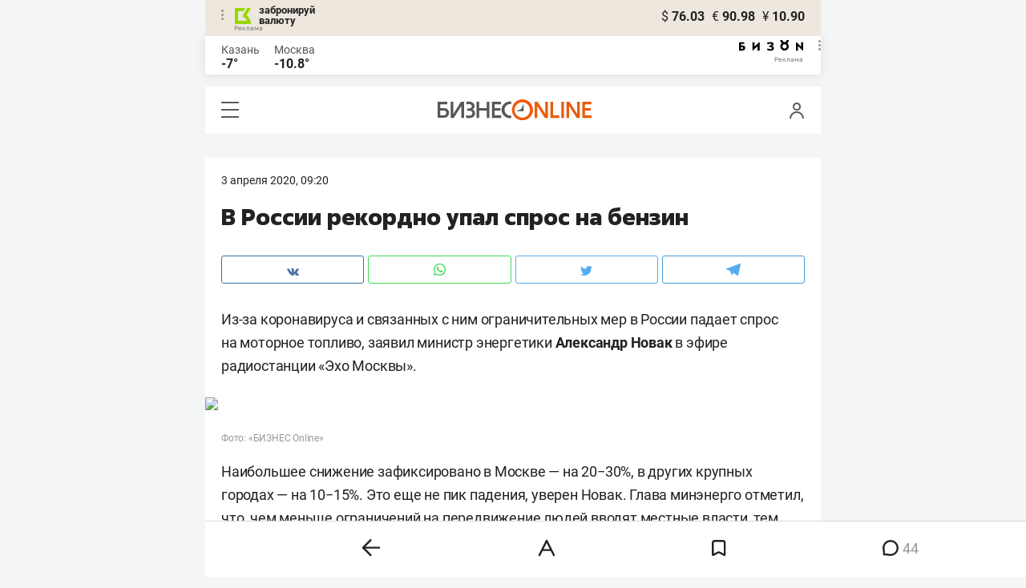

--- FILE ---
content_type: application/javascript
request_url: https://statix.business-gazeta.ru/mobile/js/s.min.js?v=210120263311
body_size: 94522
content:
/*! jQuery v3.5.1 | (c) JS Foundation and other contributors | jquery.org/license */
!function(e,t){"use strict";"object"==typeof module&&"object"==typeof module.exports?module.exports=e.document?t(e,!0):function(e){if(!e.document)throw new Error("jQuery requires a window with a document");return t(e)}:t(e)}("undefined"!=typeof window?window:this,function(C,e){"use strict";var t=[],r=Object.getPrototypeOf,s=t.slice,g=t.flat?function(e){return t.flat.call(e)}:function(e){return t.concat.apply([],e)},u=t.push,i=t.indexOf,n={},o=n.toString,v=n.hasOwnProperty,a=v.toString,l=a.call(Object),y={},m=function(e){return"function"==typeof e&&"number"!=typeof e.nodeType},x=function(e){return null!=e&&e===e.window},E=C.document,c={type:!0,src:!0,nonce:!0,noModule:!0};function b(e,t,n){var r,i,o=(n=n||E).createElement("script");if(o.text=e,t)for(r in c)(i=t[r]||t.getAttribute&&t.getAttribute(r))&&o.setAttribute(r,i);n.head.appendChild(o).parentNode.removeChild(o)}function w(e){return null==e?e+"":"object"==typeof e||"function"==typeof e?n[o.call(e)]||"object":typeof e}var f="3.5.1",S=function(e,t){return new S.fn.init(e,t)};function p(e){var t=!!e&&"length"in e&&e.length,n=w(e);return!m(e)&&!x(e)&&("array"===n||0===t||"number"==typeof t&&0<t&&t-1 in e)}S.fn=S.prototype={jquery:f,constructor:S,length:0,toArray:function(){return s.call(this)},get:function(e){return null==e?s.call(this):e<0?this[e+this.length]:this[e]},pushStack:function(e){var t=S.merge(this.constructor(),e);return t.prevObject=this,t},each:function(e){return S.each(this,e)},map:function(n){return this.pushStack(S.map(this,function(e,t){return n.call(e,t,e)}))},slice:function(){return this.pushStack(s.apply(this,arguments))},first:function(){return this.eq(0)},last:function(){return this.eq(-1)},even:function(){return this.pushStack(S.grep(this,function(e,t){return(t+1)%2}))},odd:function(){return this.pushStack(S.grep(this,function(e,t){return t%2}))},eq:function(e){var t=this.length,n=+e+(e<0?t:0);return this.pushStack(0<=n&&n<t?[this[n]]:[])},end:function(){return this.prevObject||this.constructor()},push:u,sort:t.sort,splice:t.splice},S.extend=S.fn.extend=function(){var e,t,n,r,i,o,a=arguments[0]||{},s=1,u=arguments.length,l=!1;for("boolean"==typeof a&&(l=a,a=arguments[s]||{},s++),"object"==typeof a||m(a)||(a={}),s===u&&(a=this,s--);s<u;s++)if(null!=(e=arguments[s]))for(t in e)r=e[t],"__proto__"!==t&&a!==r&&(l&&r&&(S.isPlainObject(r)||(i=Array.isArray(r)))?(n=a[t],o=i&&!Array.isArray(n)?[]:i||S.isPlainObject(n)?n:{},i=!1,a[t]=S.extend(l,o,r)):void 0!==r&&(a[t]=r));return a},S.extend({expando:"jQuery"+(f+Math.random()).replace(/\D/g,""),isReady:!0,error:function(e){throw new Error(e)},noop:function(){},isPlainObject:function(e){var t,n;return!(!e||"[object Object]"!==o.call(e))&&(!(t=r(e))||"function"==typeof(n=v.call(t,"constructor")&&t.constructor)&&a.call(n)===l)},isEmptyObject:function(e){var t;for(t in e)return!1;return!0},globalEval:function(e,t,n){b(e,{nonce:t&&t.nonce},n)},each:function(e,t){var n,r=0;if(p(e)){for(n=e.length;r<n;r++)if(!1===t.call(e[r],r,e[r]))break}else for(r in e)if(!1===t.call(e[r],r,e[r]))break;return e},makeArray:function(e,t){var n=t||[];return null!=e&&(p(Object(e))?S.merge(n,"string"==typeof e?[e]:e):u.call(n,e)),n},inArray:function(e,t,n){return null==t?-1:i.call(t,e,n)},merge:function(e,t){for(var n=+t.length,r=0,i=e.length;r<n;r++)e[i++]=t[r];return e.length=i,e},grep:function(e,t,n){for(var r=[],i=0,o=e.length,a=!n;i<o;i++)!t(e[i],i)!==a&&r.push(e[i]);return r},map:function(e,t,n){var r,i,o=0,a=[];if(p(e))for(r=e.length;o<r;o++)null!=(i=t(e[o],o,n))&&a.push(i);else for(o in e)null!=(i=t(e[o],o,n))&&a.push(i);return g(a)},guid:1,support:y}),"function"==typeof Symbol&&(S.fn[Symbol.iterator]=t[Symbol.iterator]),S.each("Boolean Number String Function Array Date RegExp Object Error Symbol".split(" "),function(e,t){n["[object "+t+"]"]=t.toLowerCase()});var d=function(n){var e,d,b,o,i,h,f,g,w,u,l,T,C,a,E,v,s,c,y,S="sizzle"+1*new Date,p=n.document,k=0,r=0,m=ue(),x=ue(),A=ue(),N=ue(),D=function(e,t){return e===t&&(l=!0),0},j={}.hasOwnProperty,t=[],q=t.pop,L=t.push,H=t.push,O=t.slice,P=function(e,t){for(var n=0,r=e.length;n<r;n++)if(e[n]===t)return n;return-1},R="checked|selected|async|autofocus|autoplay|controls|defer|disabled|hidden|ismap|loop|multiple|open|readonly|required|scoped",M="[\\x20\\t\\r\\n\\f]",I="(?:\\\\[\\da-fA-F]{1,6}"+M+"?|\\\\[^\\r\\n\\f]|[\\w-]|[^\0-\\x7f])+",W="\\["+M+"*("+I+")(?:"+M+"*([*^$|!~]?=)"+M+"*(?:'((?:\\\\.|[^\\\\'])*)'|\"((?:\\\\.|[^\\\\\"])*)\"|("+I+"))|)"+M+"*\\]",F=":("+I+")(?:\\((('((?:\\\\.|[^\\\\'])*)'|\"((?:\\\\.|[^\\\\\"])*)\")|((?:\\\\.|[^\\\\()[\\]]|"+W+")*)|.*)\\)|)",B=new RegExp(M+"+","g"),$=new RegExp("^"+M+"+|((?:^|[^\\\\])(?:\\\\.)*)"+M+"+$","g"),_=new RegExp("^"+M+"*,"+M+"*"),z=new RegExp("^"+M+"*([>+~]|"+M+")"+M+"*"),U=new RegExp(M+"|>"),X=new RegExp(F),V=new RegExp("^"+I+"$"),G={ID:new RegExp("^#("+I+")"),CLASS:new RegExp("^\\.("+I+")"),TAG:new RegExp("^("+I+"|[*])"),ATTR:new RegExp("^"+W),PSEUDO:new RegExp("^"+F),CHILD:new RegExp("^:(only|first|last|nth|nth-last)-(child|of-type)(?:\\("+M+"*(even|odd|(([+-]|)(\\d*)n|)"+M+"*(?:([+-]|)"+M+"*(\\d+)|))"+M+"*\\)|)","i"),bool:new RegExp("^(?:"+R+")$","i"),needsContext:new RegExp("^"+M+"*[>+~]|:(even|odd|eq|gt|lt|nth|first|last)(?:\\("+M+"*((?:-\\d)?\\d*)"+M+"*\\)|)(?=[^-]|$)","i")},Y=/HTML$/i,Q=/^(?:input|select|textarea|button)$/i,J=/^h\d$/i,K=/^[^{]+\{\s*\[native \w/,Z=/^(?:#([\w-]+)|(\w+)|\.([\w-]+))$/,ee=/[+~]/,te=new RegExp("\\\\[\\da-fA-F]{1,6}"+M+"?|\\\\([^\\r\\n\\f])","g"),ne=function(e,t){var n="0x"+e.slice(1)-65536;return t||(n<0?String.fromCharCode(n+65536):String.fromCharCode(n>>10|55296,1023&n|56320))},re=/([\0-\x1f\x7f]|^-?\d)|^-$|[^\0-\x1f\x7f-\uFFFF\w-]/g,ie=function(e,t){return t?"\0"===e?"\ufffd":e.slice(0,-1)+"\\"+e.charCodeAt(e.length-1).toString(16)+" ":"\\"+e},oe=function(){T()},ae=be(function(e){return!0===e.disabled&&"fieldset"===e.nodeName.toLowerCase()},{dir:"parentNode",next:"legend"});try{H.apply(t=O.call(p.childNodes),p.childNodes),t[p.childNodes.length].nodeType}catch(e){H={apply:t.length?function(e,t){L.apply(e,O.call(t))}:function(e,t){var n=e.length,r=0;while(e[n++]=t[r++]);e.length=n-1}}}function se(t,e,n,r){var i,o,a,s,u,l,c,f=e&&e.ownerDocument,p=e?e.nodeType:9;if(n=n||[],"string"!=typeof t||!t||1!==p&&9!==p&&11!==p)return n;if(!r&&(T(e),e=e||C,E)){if(11!==p&&(u=Z.exec(t)))if(i=u[1]){if(9===p){if(!(a=e.getElementById(i)))return n;if(a.id===i)return n.push(a),n}else if(f&&(a=f.getElementById(i))&&y(e,a)&&a.id===i)return n.push(a),n}else{if(u[2])return H.apply(n,e.getElementsByTagName(t)),n;if((i=u[3])&&d.getElementsByClassName&&e.getElementsByClassName)return H.apply(n,e.getElementsByClassName(i)),n}if(d.qsa&&!N[t+" "]&&(!v||!v.test(t))&&(1!==p||"object"!==e.nodeName.toLowerCase())){if(c=t,f=e,1===p&&(U.test(t)||z.test(t))){(f=ee.test(t)&&ye(e.parentNode)||e)===e&&d.scope||((s=e.getAttribute("id"))?s=s.replace(re,ie):e.setAttribute("id",s=S)),o=(l=h(t)).length;while(o--)l[o]=(s?"#"+s:":scope")+" "+xe(l[o]);c=l.join(",")}try{return H.apply(n,f.querySelectorAll(c)),n}catch(e){N(t,!0)}finally{s===S&&e.removeAttribute("id")}}}return g(t.replace($,"$1"),e,n,r)}function ue(){var r=[];return function e(t,n){return r.push(t+" ")>b.cacheLength&&delete e[r.shift()],e[t+" "]=n}}function le(e){return e[S]=!0,e}function ce(e){var t=C.createElement("fieldset");try{return!!e(t)}catch(e){return!1}finally{t.parentNode&&t.parentNode.removeChild(t),t=null}}function fe(e,t){var n=e.split("|"),r=n.length;while(r--)b.attrHandle[n[r]]=t}function pe(e,t){var n=t&&e,r=n&&1===e.nodeType&&1===t.nodeType&&e.sourceIndex-t.sourceIndex;if(r)return r;if(n)while(n=n.nextSibling)if(n===t)return-1;return e?1:-1}function de(t){return function(e){return"input"===e.nodeName.toLowerCase()&&e.type===t}}function he(n){return function(e){var t=e.nodeName.toLowerCase();return("input"===t||"button"===t)&&e.type===n}}function ge(t){return function(e){return"form"in e?e.parentNode&&!1===e.disabled?"label"in e?"label"in e.parentNode?e.parentNode.disabled===t:e.disabled===t:e.isDisabled===t||e.isDisabled!==!t&&ae(e)===t:e.disabled===t:"label"in e&&e.disabled===t}}function ve(a){return le(function(o){return o=+o,le(function(e,t){var n,r=a([],e.length,o),i=r.length;while(i--)e[n=r[i]]&&(e[n]=!(t[n]=e[n]))})})}function ye(e){return e&&"undefined"!=typeof e.getElementsByTagName&&e}for(e in d=se.support={},i=se.isXML=function(e){var t=e.namespaceURI,n=(e.ownerDocument||e).documentElement;return!Y.test(t||n&&n.nodeName||"HTML")},T=se.setDocument=function(e){var t,n,r=e?e.ownerDocument||e:p;return r!=C&&9===r.nodeType&&r.documentElement&&(a=(C=r).documentElement,E=!i(C),p!=C&&(n=C.defaultView)&&n.top!==n&&(n.addEventListener?n.addEventListener("unload",oe,!1):n.attachEvent&&n.attachEvent("onunload",oe)),d.scope=ce(function(e){return a.appendChild(e).appendChild(C.createElement("div")),"undefined"!=typeof e.querySelectorAll&&!e.querySelectorAll(":scope fieldset div").length}),d.attributes=ce(function(e){return e.className="i",!e.getAttribute("className")}),d.getElementsByTagName=ce(function(e){return e.appendChild(C.createComment("")),!e.getElementsByTagName("*").length}),d.getElementsByClassName=K.test(C.getElementsByClassName),d.getById=ce(function(e){return a.appendChild(e).id=S,!C.getElementsByName||!C.getElementsByName(S).length}),d.getById?(b.filter.ID=function(e){var t=e.replace(te,ne);return function(e){return e.getAttribute("id")===t}},b.find.ID=function(e,t){if("undefined"!=typeof t.getElementById&&E){var n=t.getElementById(e);return n?[n]:[]}}):(b.filter.ID=function(e){var n=e.replace(te,ne);return function(e){var t="undefined"!=typeof e.getAttributeNode&&e.getAttributeNode("id");return t&&t.value===n}},b.find.ID=function(e,t){if("undefined"!=typeof t.getElementById&&E){var n,r,i,o=t.getElementById(e);if(o){if((n=o.getAttributeNode("id"))&&n.value===e)return[o];i=t.getElementsByName(e),r=0;while(o=i[r++])if((n=o.getAttributeNode("id"))&&n.value===e)return[o]}return[]}}),b.find.TAG=d.getElementsByTagName?function(e,t){return"undefined"!=typeof t.getElementsByTagName?t.getElementsByTagName(e):d.qsa?t.querySelectorAll(e):void 0}:function(e,t){var n,r=[],i=0,o=t.getElementsByTagName(e);if("*"===e){while(n=o[i++])1===n.nodeType&&r.push(n);return r}return o},b.find.CLASS=d.getElementsByClassName&&function(e,t){if("undefined"!=typeof t.getElementsByClassName&&E)return t.getElementsByClassName(e)},s=[],v=[],(d.qsa=K.test(C.querySelectorAll))&&(ce(function(e){var t;a.appendChild(e).innerHTML="<a id='"+S+"'></a><select id='"+S+"-\r\\' msallowcapture=''><option selected=''></option></select>",e.querySelectorAll("[msallowcapture^='']").length&&v.push("[*^$]="+M+"*(?:''|\"\")"),e.querySelectorAll("[selected]").length||v.push("\\["+M+"*(?:value|"+R+")"),e.querySelectorAll("[id~="+S+"-]").length||v.push("~="),(t=C.createElement("input")).setAttribute("name",""),e.appendChild(t),e.querySelectorAll("[name='']").length||v.push("\\["+M+"*name"+M+"*="+M+"*(?:''|\"\")"),e.querySelectorAll(":checked").length||v.push(":checked"),e.querySelectorAll("a#"+S+"+*").length||v.push(".#.+[+~]"),e.querySelectorAll("\\\f"),v.push("[\\r\\n\\f]")}),ce(function(e){e.innerHTML="<a href='' disabled='disabled'></a><select disabled='disabled'><option/></select>";var t=C.createElement("input");t.setAttribute("type","hidden"),e.appendChild(t).setAttribute("name","D"),e.querySelectorAll("[name=d]").length&&v.push("name"+M+"*[*^$|!~]?="),2!==e.querySelectorAll(":enabled").length&&v.push(":enabled",":disabled"),a.appendChild(e).disabled=!0,2!==e.querySelectorAll(":disabled").length&&v.push(":enabled",":disabled"),e.querySelectorAll("*,:x"),v.push(",.*:")})),(d.matchesSelector=K.test(c=a.matches||a.webkitMatchesSelector||a.mozMatchesSelector||a.oMatchesSelector||a.msMatchesSelector))&&ce(function(e){d.disconnectedMatch=c.call(e,"*"),c.call(e,"[s!='']:x"),s.push("!=",F)}),v=v.length&&new RegExp(v.join("|")),s=s.length&&new RegExp(s.join("|")),t=K.test(a.compareDocumentPosition),y=t||K.test(a.contains)?function(e,t){var n=9===e.nodeType?e.documentElement:e,r=t&&t.parentNode;return e===r||!(!r||1!==r.nodeType||!(n.contains?n.contains(r):e.compareDocumentPosition&&16&e.compareDocumentPosition(r)))}:function(e,t){if(t)while(t=t.parentNode)if(t===e)return!0;return!1},D=t?function(e,t){if(e===t)return l=!0,0;var n=!e.compareDocumentPosition-!t.compareDocumentPosition;return n||(1&(n=(e.ownerDocument||e)==(t.ownerDocument||t)?e.compareDocumentPosition(t):1)||!d.sortDetached&&t.compareDocumentPosition(e)===n?e==C||e.ownerDocument==p&&y(p,e)?-1:t==C||t.ownerDocument==p&&y(p,t)?1:u?P(u,e)-P(u,t):0:4&n?-1:1)}:function(e,t){if(e===t)return l=!0,0;var n,r=0,i=e.parentNode,o=t.parentNode,a=[e],s=[t];if(!i||!o)return e==C?-1:t==C?1:i?-1:o?1:u?P(u,e)-P(u,t):0;if(i===o)return pe(e,t);n=e;while(n=n.parentNode)a.unshift(n);n=t;while(n=n.parentNode)s.unshift(n);while(a[r]===s[r])r++;return r?pe(a[r],s[r]):a[r]==p?-1:s[r]==p?1:0}),C},se.matches=function(e,t){return se(e,null,null,t)},se.matchesSelector=function(e,t){if(T(e),d.matchesSelector&&E&&!N[t+" "]&&(!s||!s.test(t))&&(!v||!v.test(t)))try{var n=c.call(e,t);if(n||d.disconnectedMatch||e.document&&11!==e.document.nodeType)return n}catch(e){N(t,!0)}return 0<se(t,C,null,[e]).length},se.contains=function(e,t){return(e.ownerDocument||e)!=C&&T(e),y(e,t)},se.attr=function(e,t){(e.ownerDocument||e)!=C&&T(e);var n=b.attrHandle[t.toLowerCase()],r=n&&j.call(b.attrHandle,t.toLowerCase())?n(e,t,!E):void 0;return void 0!==r?r:d.attributes||!E?e.getAttribute(t):(r=e.getAttributeNode(t))&&r.specified?r.value:null},se.escape=function(e){return(e+"").replace(re,ie)},se.error=function(e){throw new Error("Syntax error, unrecognized expression: "+e)},se.uniqueSort=function(e){var t,n=[],r=0,i=0;if(l=!d.detectDuplicates,u=!d.sortStable&&e.slice(0),e.sort(D),l){while(t=e[i++])t===e[i]&&(r=n.push(i));while(r--)e.splice(n[r],1)}return u=null,e},o=se.getText=function(e){var t,n="",r=0,i=e.nodeType;if(i){if(1===i||9===i||11===i){if("string"==typeof e.textContent)return e.textContent;for(e=e.firstChild;e;e=e.nextSibling)n+=o(e)}else if(3===i||4===i)return e.nodeValue}else while(t=e[r++])n+=o(t);return n},(b=se.selectors={cacheLength:50,createPseudo:le,match:G,attrHandle:{},find:{},relative:{">":{dir:"parentNode",first:!0}," ":{dir:"parentNode"},"+":{dir:"previousSibling",first:!0},"~":{dir:"previousSibling"}},preFilter:{ATTR:function(e){return e[1]=e[1].replace(te,ne),e[3]=(e[3]||e[4]||e[5]||"").replace(te,ne),"~="===e[2]&&(e[3]=" "+e[3]+" "),e.slice(0,4)},CHILD:function(e){return e[1]=e[1].toLowerCase(),"nth"===e[1].slice(0,3)?(e[3]||se.error(e[0]),e[4]=+(e[4]?e[5]+(e[6]||1):2*("even"===e[3]||"odd"===e[3])),e[5]=+(e[7]+e[8]||"odd"===e[3])):e[3]&&se.error(e[0]),e},PSEUDO:function(e){var t,n=!e[6]&&e[2];return G.CHILD.test(e[0])?null:(e[3]?e[2]=e[4]||e[5]||"":n&&X.test(n)&&(t=h(n,!0))&&(t=n.indexOf(")",n.length-t)-n.length)&&(e[0]=e[0].slice(0,t),e[2]=n.slice(0,t)),e.slice(0,3))}},filter:{TAG:function(e){var t=e.replace(te,ne).toLowerCase();return"*"===e?function(){return!0}:function(e){return e.nodeName&&e.nodeName.toLowerCase()===t}},CLASS:function(e){var t=m[e+" "];return t||(t=new RegExp("(^|"+M+")"+e+"("+M+"|$)"))&&m(e,function(e){return t.test("string"==typeof e.className&&e.className||"undefined"!=typeof e.getAttribute&&e.getAttribute("class")||"")})},ATTR:function(n,r,i){return function(e){var t=se.attr(e,n);return null==t?"!="===r:!r||(t+="","="===r?t===i:"!="===r?t!==i:"^="===r?i&&0===t.indexOf(i):"*="===r?i&&-1<t.indexOf(i):"$="===r?i&&t.slice(-i.length)===i:"~="===r?-1<(" "+t.replace(B," ")+" ").indexOf(i):"|="===r&&(t===i||t.slice(0,i.length+1)===i+"-"))}},CHILD:function(h,e,t,g,v){var y="nth"!==h.slice(0,3),m="last"!==h.slice(-4),x="of-type"===e;return 1===g&&0===v?function(e){return!!e.parentNode}:function(e,t,n){var r,i,o,a,s,u,l=y!==m?"nextSibling":"previousSibling",c=e.parentNode,f=x&&e.nodeName.toLowerCase(),p=!n&&!x,d=!1;if(c){if(y){while(l){a=e;while(a=a[l])if(x?a.nodeName.toLowerCase()===f:1===a.nodeType)return!1;u=l="only"===h&&!u&&"nextSibling"}return!0}if(u=[m?c.firstChild:c.lastChild],m&&p){d=(s=(r=(i=(o=(a=c)[S]||(a[S]={}))[a.uniqueID]||(o[a.uniqueID]={}))[h]||[])[0]===k&&r[1])&&r[2],a=s&&c.childNodes[s];while(a=++s&&a&&a[l]||(d=s=0)||u.pop())if(1===a.nodeType&&++d&&a===e){i[h]=[k,s,d];break}}else if(p&&(d=s=(r=(i=(o=(a=e)[S]||(a[S]={}))[a.uniqueID]||(o[a.uniqueID]={}))[h]||[])[0]===k&&r[1]),!1===d)while(a=++s&&a&&a[l]||(d=s=0)||u.pop())if((x?a.nodeName.toLowerCase()===f:1===a.nodeType)&&++d&&(p&&((i=(o=a[S]||(a[S]={}))[a.uniqueID]||(o[a.uniqueID]={}))[h]=[k,d]),a===e))break;return(d-=v)===g||d%g==0&&0<=d/g}}},PSEUDO:function(e,o){var t,a=b.pseudos[e]||b.setFilters[e.toLowerCase()]||se.error("unsupported pseudo: "+e);return a[S]?a(o):1<a.length?(t=[e,e,"",o],b.setFilters.hasOwnProperty(e.toLowerCase())?le(function(e,t){var n,r=a(e,o),i=r.length;while(i--)e[n=P(e,r[i])]=!(t[n]=r[i])}):function(e){return a(e,0,t)}):a}},pseudos:{not:le(function(e){var r=[],i=[],s=f(e.replace($,"$1"));return s[S]?le(function(e,t,n,r){var i,o=s(e,null,r,[]),a=e.length;while(a--)(i=o[a])&&(e[a]=!(t[a]=i))}):function(e,t,n){return r[0]=e,s(r,null,n,i),r[0]=null,!i.pop()}}),has:le(function(t){return function(e){return 0<se(t,e).length}}),contains:le(function(t){return t=t.replace(te,ne),function(e){return-1<(e.textContent||o(e)).indexOf(t)}}),lang:le(function(n){return V.test(n||"")||se.error("unsupported lang: "+n),n=n.replace(te,ne).toLowerCase(),function(e){var t;do{if(t=E?e.lang:e.getAttribute("xml:lang")||e.getAttribute("lang"))return(t=t.toLowerCase())===n||0===t.indexOf(n+"-")}while((e=e.parentNode)&&1===e.nodeType);return!1}}),target:function(e){var t=n.location&&n.location.hash;return t&&t.slice(1)===e.id},root:function(e){return e===a},focus:function(e){return e===C.activeElement&&(!C.hasFocus||C.hasFocus())&&!!(e.type||e.href||~e.tabIndex)},enabled:ge(!1),disabled:ge(!0),checked:function(e){var t=e.nodeName.toLowerCase();return"input"===t&&!!e.checked||"option"===t&&!!e.selected},selected:function(e){return e.parentNode&&e.parentNode.selectedIndex,!0===e.selected},empty:function(e){for(e=e.firstChild;e;e=e.nextSibling)if(e.nodeType<6)return!1;return!0},parent:function(e){return!b.pseudos.empty(e)},header:function(e){return J.test(e.nodeName)},input:function(e){return Q.test(e.nodeName)},button:function(e){var t=e.nodeName.toLowerCase();return"input"===t&&"button"===e.type||"button"===t},text:function(e){var t;return"input"===e.nodeName.toLowerCase()&&"text"===e.type&&(null==(t=e.getAttribute("type"))||"text"===t.toLowerCase())},first:ve(function(){return[0]}),last:ve(function(e,t){return[t-1]}),eq:ve(function(e,t,n){return[n<0?n+t:n]}),even:ve(function(e,t){for(var n=0;n<t;n+=2)e.push(n);return e}),odd:ve(function(e,t){for(var n=1;n<t;n+=2)e.push(n);return e}),lt:ve(function(e,t,n){for(var r=n<0?n+t:t<n?t:n;0<=--r;)e.push(r);return e}),gt:ve(function(e,t,n){for(var r=n<0?n+t:n;++r<t;)e.push(r);return e})}}).pseudos.nth=b.pseudos.eq,{radio:!0,checkbox:!0,file:!0,password:!0,image:!0})b.pseudos[e]=de(e);for(e in{submit:!0,reset:!0})b.pseudos[e]=he(e);function me(){}function xe(e){for(var t=0,n=e.length,r="";t<n;t++)r+=e[t].value;return r}function be(s,e,t){var u=e.dir,l=e.next,c=l||u,f=t&&"parentNode"===c,p=r++;return e.first?function(e,t,n){while(e=e[u])if(1===e.nodeType||f)return s(e,t,n);return!1}:function(e,t,n){var r,i,o,a=[k,p];if(n){while(e=e[u])if((1===e.nodeType||f)&&s(e,t,n))return!0}else while(e=e[u])if(1===e.nodeType||f)if(i=(o=e[S]||(e[S]={}))[e.uniqueID]||(o[e.uniqueID]={}),l&&l===e.nodeName.toLowerCase())e=e[u]||e;else{if((r=i[c])&&r[0]===k&&r[1]===p)return a[2]=r[2];if((i[c]=a)[2]=s(e,t,n))return!0}return!1}}function we(i){return 1<i.length?function(e,t,n){var r=i.length;while(r--)if(!i[r](e,t,n))return!1;return!0}:i[0]}function Te(e,t,n,r,i){for(var o,a=[],s=0,u=e.length,l=null!=t;s<u;s++)(o=e[s])&&(n&&!n(o,r,i)||(a.push(o),l&&t.push(s)));return a}function Ce(d,h,g,v,y,e){return v&&!v[S]&&(v=Ce(v)),y&&!y[S]&&(y=Ce(y,e)),le(function(e,t,n,r){var i,o,a,s=[],u=[],l=t.length,c=e||function(e,t,n){for(var r=0,i=t.length;r<i;r++)se(e,t[r],n);return n}(h||"*",n.nodeType?[n]:n,[]),f=!d||!e&&h?c:Te(c,s,d,n,r),p=g?y||(e?d:l||v)?[]:t:f;if(g&&g(f,p,n,r),v){i=Te(p,u),v(i,[],n,r),o=i.length;while(o--)(a=i[o])&&(p[u[o]]=!(f[u[o]]=a))}if(e){if(y||d){if(y){i=[],o=p.length;while(o--)(a=p[o])&&i.push(f[o]=a);y(null,p=[],i,r)}o=p.length;while(o--)(a=p[o])&&-1<(i=y?P(e,a):s[o])&&(e[i]=!(t[i]=a))}}else p=Te(p===t?p.splice(l,p.length):p),y?y(null,t,p,r):H.apply(t,p)})}function Ee(e){for(var i,t,n,r=e.length,o=b.relative[e[0].type],a=o||b.relative[" "],s=o?1:0,u=be(function(e){return e===i},a,!0),l=be(function(e){return-1<P(i,e)},a,!0),c=[function(e,t,n){var r=!o&&(n||t!==w)||((i=t).nodeType?u(e,t,n):l(e,t,n));return i=null,r}];s<r;s++)if(t=b.relative[e[s].type])c=[be(we(c),t)];else{if((t=b.filter[e[s].type].apply(null,e[s].matches))[S]){for(n=++s;n<r;n++)if(b.relative[e[n].type])break;return Ce(1<s&&we(c),1<s&&xe(e.slice(0,s-1).concat({value:" "===e[s-2].type?"*":""})).replace($,"$1"),t,s<n&&Ee(e.slice(s,n)),n<r&&Ee(e=e.slice(n)),n<r&&xe(e))}c.push(t)}return we(c)}return me.prototype=b.filters=b.pseudos,b.setFilters=new me,h=se.tokenize=function(e,t){var n,r,i,o,a,s,u,l=x[e+" "];if(l)return t?0:l.slice(0);a=e,s=[],u=b.preFilter;while(a){for(o in n&&!(r=_.exec(a))||(r&&(a=a.slice(r[0].length)||a),s.push(i=[])),n=!1,(r=z.exec(a))&&(n=r.shift(),i.push({value:n,type:r[0].replace($," ")}),a=a.slice(n.length)),b.filter)!(r=G[o].exec(a))||u[o]&&!(r=u[o](r))||(n=r.shift(),i.push({value:n,type:o,matches:r}),a=a.slice(n.length));if(!n)break}return t?a.length:a?se.error(e):x(e,s).slice(0)},f=se.compile=function(e,t){var n,v,y,m,x,r,i=[],o=[],a=A[e+" "];if(!a){t||(t=h(e)),n=t.length;while(n--)(a=Ee(t[n]))[S]?i.push(a):o.push(a);(a=A(e,(v=o,m=0<(y=i).length,x=0<v.length,r=function(e,t,n,r,i){var o,a,s,u=0,l="0",c=e&&[],f=[],p=w,d=e||x&&b.find.TAG("*",i),h=k+=null==p?1:Math.random()||.1,g=d.length;for(i&&(w=t==C||t||i);l!==g&&null!=(o=d[l]);l++){if(x&&o){a=0,t||o.ownerDocument==C||(T(o),n=!E);while(s=v[a++])if(s(o,t||C,n)){r.push(o);break}i&&(k=h)}m&&((o=!s&&o)&&u--,e&&c.push(o))}if(u+=l,m&&l!==u){a=0;while(s=y[a++])s(c,f,t,n);if(e){if(0<u)while(l--)c[l]||f[l]||(f[l]=q.call(r));f=Te(f)}H.apply(r,f),i&&!e&&0<f.length&&1<u+y.length&&se.uniqueSort(r)}return i&&(k=h,w=p),c},m?le(r):r))).selector=e}return a},g=se.select=function(e,t,n,r){var i,o,a,s,u,l="function"==typeof e&&e,c=!r&&h(e=l.selector||e);if(n=n||[],1===c.length){if(2<(o=c[0]=c[0].slice(0)).length&&"ID"===(a=o[0]).type&&9===t.nodeType&&E&&b.relative[o[1].type]){if(!(t=(b.find.ID(a.matches[0].replace(te,ne),t)||[])[0]))return n;l&&(t=t.parentNode),e=e.slice(o.shift().value.length)}i=G.needsContext.test(e)?0:o.length;while(i--){if(a=o[i],b.relative[s=a.type])break;if((u=b.find[s])&&(r=u(a.matches[0].replace(te,ne),ee.test(o[0].type)&&ye(t.parentNode)||t))){if(o.splice(i,1),!(e=r.length&&xe(o)))return H.apply(n,r),n;break}}}return(l||f(e,c))(r,t,!E,n,!t||ee.test(e)&&ye(t.parentNode)||t),n},d.sortStable=S.split("").sort(D).join("")===S,d.detectDuplicates=!!l,T(),d.sortDetached=ce(function(e){return 1&e.compareDocumentPosition(C.createElement("fieldset"))}),ce(function(e){return e.innerHTML="<a href='#'></a>","#"===e.firstChild.getAttribute("href")})||fe("type|href|height|width",function(e,t,n){if(!n)return e.getAttribute(t,"type"===t.toLowerCase()?1:2)}),d.attributes&&ce(function(e){return e.innerHTML="<input/>",e.firstChild.setAttribute("value",""),""===e.firstChild.getAttribute("value")})||fe("value",function(e,t,n){if(!n&&"input"===e.nodeName.toLowerCase())return e.defaultValue}),ce(function(e){return null==e.getAttribute("disabled")})||fe(R,function(e,t,n){var r;if(!n)return!0===e[t]?t.toLowerCase():(r=e.getAttributeNode(t))&&r.specified?r.value:null}),se}(C);S.find=d,S.expr=d.selectors,S.expr[":"]=S.expr.pseudos,S.uniqueSort=S.unique=d.uniqueSort,S.text=d.getText,S.isXMLDoc=d.isXML,S.contains=d.contains,S.escapeSelector=d.escape;var h=function(e,t,n){var r=[],i=void 0!==n;while((e=e[t])&&9!==e.nodeType)if(1===e.nodeType){if(i&&S(e).is(n))break;r.push(e)}return r},T=function(e,t){for(var n=[];e;e=e.nextSibling)1===e.nodeType&&e!==t&&n.push(e);return n},k=S.expr.match.needsContext;function A(e,t){return e.nodeName&&e.nodeName.toLowerCase()===t.toLowerCase()}var N=/^<([a-z][^\/\0>:\x20\t\r\n\f]*)[\x20\t\r\n\f]*\/?>(?:<\/\1>|)$/i;function D(e,n,r){return m(n)?S.grep(e,function(e,t){return!!n.call(e,t,e)!==r}):n.nodeType?S.grep(e,function(e){return e===n!==r}):"string"!=typeof n?S.grep(e,function(e){return-1<i.call(n,e)!==r}):S.filter(n,e,r)}S.filter=function(e,t,n){var r=t[0];return n&&(e=":not("+e+")"),1===t.length&&1===r.nodeType?S.find.matchesSelector(r,e)?[r]:[]:S.find.matches(e,S.grep(t,function(e){return 1===e.nodeType}))},S.fn.extend({find:function(e){var t,n,r=this.length,i=this;if("string"!=typeof e)return this.pushStack(S(e).filter(function(){for(t=0;t<r;t++)if(S.contains(i[t],this))return!0}));for(n=this.pushStack([]),t=0;t<r;t++)S.find(e,i[t],n);return 1<r?S.uniqueSort(n):n},filter:function(e){return this.pushStack(D(this,e||[],!1))},not:function(e){return this.pushStack(D(this,e||[],!0))},is:function(e){return!!D(this,"string"==typeof e&&k.test(e)?S(e):e||[],!1).length}});var j,q=/^(?:\s*(<[\w\W]+>)[^>]*|#([\w-]+))$/;(S.fn.init=function(e,t,n){var r,i;if(!e)return this;if(n=n||j,"string"==typeof e){if(!(r="<"===e[0]&&">"===e[e.length-1]&&3<=e.length?[null,e,null]:q.exec(e))||!r[1]&&t)return!t||t.jquery?(t||n).find(e):this.constructor(t).find(e);if(r[1]){if(t=t instanceof S?t[0]:t,S.merge(this,S.parseHTML(r[1],t&&t.nodeType?t.ownerDocument||t:E,!0)),N.test(r[1])&&S.isPlainObject(t))for(r in t)m(this[r])?this[r](t[r]):this.attr(r,t[r]);return this}return(i=E.getElementById(r[2]))&&(this[0]=i,this.length=1),this}return e.nodeType?(this[0]=e,this.length=1,this):m(e)?void 0!==n.ready?n.ready(e):e(S):S.makeArray(e,this)}).prototype=S.fn,j=S(E);var L=/^(?:parents|prev(?:Until|All))/,H={children:!0,contents:!0,next:!0,prev:!0};function O(e,t){while((e=e[t])&&1!==e.nodeType);return e}S.fn.extend({has:function(e){var t=S(e,this),n=t.length;return this.filter(function(){for(var e=0;e<n;e++)if(S.contains(this,t[e]))return!0})},closest:function(e,t){var n,r=0,i=this.length,o=[],a="string"!=typeof e&&S(e);if(!k.test(e))for(;r<i;r++)for(n=this[r];n&&n!==t;n=n.parentNode)if(n.nodeType<11&&(a?-1<a.index(n):1===n.nodeType&&S.find.matchesSelector(n,e))){o.push(n);break}return this.pushStack(1<o.length?S.uniqueSort(o):o)},index:function(e){return e?"string"==typeof e?i.call(S(e),this[0]):i.call(this,e.jquery?e[0]:e):this[0]&&this[0].parentNode?this.first().prevAll().length:-1},add:function(e,t){return this.pushStack(S.uniqueSort(S.merge(this.get(),S(e,t))))},addBack:function(e){return this.add(null==e?this.prevObject:this.prevObject.filter(e))}}),S.each({parent:function(e){var t=e.parentNode;return t&&11!==t.nodeType?t:null},parents:function(e){return h(e,"parentNode")},parentsUntil:function(e,t,n){return h(e,"parentNode",n)},next:function(e){return O(e,"nextSibling")},prev:function(e){return O(e,"previousSibling")},nextAll:function(e){return h(e,"nextSibling")},prevAll:function(e){return h(e,"previousSibling")},nextUntil:function(e,t,n){return h(e,"nextSibling",n)},prevUntil:function(e,t,n){return h(e,"previousSibling",n)},siblings:function(e){return T((e.parentNode||{}).firstChild,e)},children:function(e){return T(e.firstChild)},contents:function(e){return null!=e.contentDocument&&r(e.contentDocument)?e.contentDocument:(A(e,"template")&&(e=e.content||e),S.merge([],e.childNodes))}},function(r,i){S.fn[r]=function(e,t){var n=S.map(this,i,e);return"Until"!==r.slice(-5)&&(t=e),t&&"string"==typeof t&&(n=S.filter(t,n)),1<this.length&&(H[r]||S.uniqueSort(n),L.test(r)&&n.reverse()),this.pushStack(n)}});var P=/[^\x20\t\r\n\f]+/g;function R(e){return e}function M(e){throw e}function I(e,t,n,r){var i;try{e&&m(i=e.promise)?i.call(e).done(t).fail(n):e&&m(i=e.then)?i.call(e,t,n):t.apply(void 0,[e].slice(r))}catch(e){n.apply(void 0,[e])}}S.Callbacks=function(r){var e,n;r="string"==typeof r?(e=r,n={},S.each(e.match(P)||[],function(e,t){n[t]=!0}),n):S.extend({},r);var i,t,o,a,s=[],u=[],l=-1,c=function(){for(a=a||r.once,o=i=!0;u.length;l=-1){t=u.shift();while(++l<s.length)!1===s[l].apply(t[0],t[1])&&r.stopOnFalse&&(l=s.length,t=!1)}r.memory||(t=!1),i=!1,a&&(s=t?[]:"")},f={add:function(){return s&&(t&&!i&&(l=s.length-1,u.push(t)),function n(e){S.each(e,function(e,t){m(t)?r.unique&&f.has(t)||s.push(t):t&&t.length&&"string"!==w(t)&&n(t)})}(arguments),t&&!i&&c()),this},remove:function(){return S.each(arguments,function(e,t){var n;while(-1<(n=S.inArray(t,s,n)))s.splice(n,1),n<=l&&l--}),this},has:function(e){return e?-1<S.inArray(e,s):0<s.length},empty:function(){return s&&(s=[]),this},disable:function(){return a=u=[],s=t="",this},disabled:function(){return!s},lock:function(){return a=u=[],t||i||(s=t=""),this},locked:function(){return!!a},fireWith:function(e,t){return a||(t=[e,(t=t||[]).slice?t.slice():t],u.push(t),i||c()),this},fire:function(){return f.fireWith(this,arguments),this},fired:function(){return!!o}};return f},S.extend({Deferred:function(e){var o=[["notify","progress",S.Callbacks("memory"),S.Callbacks("memory"),2],["resolve","done",S.Callbacks("once memory"),S.Callbacks("once memory"),0,"resolved"],["reject","fail",S.Callbacks("once memory"),S.Callbacks("once memory"),1,"rejected"]],i="pending",a={state:function(){return i},always:function(){return s.done(arguments).fail(arguments),this},"catch":function(e){return a.then(null,e)},pipe:function(){var i=arguments;return S.Deferred(function(r){S.each(o,function(e,t){var n=m(i[t[4]])&&i[t[4]];s[t[1]](function(){var e=n&&n.apply(this,arguments);e&&m(e.promise)?e.promise().progress(r.notify).done(r.resolve).fail(r.reject):r[t[0]+"With"](this,n?[e]:arguments)})}),i=null}).promise()},then:function(t,n,r){var u=0;function l(i,o,a,s){return function(){var n=this,r=arguments,e=function(){var e,t;if(!(i<u)){if((e=a.apply(n,r))===o.promise())throw new TypeError("Thenable self-resolution");t=e&&("object"==typeof e||"function"==typeof e)&&e.then,m(t)?s?t.call(e,l(u,o,R,s),l(u,o,M,s)):(u++,t.call(e,l(u,o,R,s),l(u,o,M,s),l(u,o,R,o.notifyWith))):(a!==R&&(n=void 0,r=[e]),(s||o.resolveWith)(n,r))}},t=s?e:function(){try{e()}catch(e){S.Deferred.exceptionHook&&S.Deferred.exceptionHook(e,t.stackTrace),u<=i+1&&(a!==M&&(n=void 0,r=[e]),o.rejectWith(n,r))}};i?t():(S.Deferred.getStackHook&&(t.stackTrace=S.Deferred.getStackHook()),C.setTimeout(t))}}return S.Deferred(function(e){o[0][3].add(l(0,e,m(r)?r:R,e.notifyWith)),o[1][3].add(l(0,e,m(t)?t:R)),o[2][3].add(l(0,e,m(n)?n:M))}).promise()},promise:function(e){return null!=e?S.extend(e,a):a}},s={};return S.each(o,function(e,t){var n=t[2],r=t[5];a[t[1]]=n.add,r&&n.add(function(){i=r},o[3-e][2].disable,o[3-e][3].disable,o[0][2].lock,o[0][3].lock),n.add(t[3].fire),s[t[0]]=function(){return s[t[0]+"With"](this===s?void 0:this,arguments),this},s[t[0]+"With"]=n.fireWith}),a.promise(s),e&&e.call(s,s),s},when:function(e){var n=arguments.length,t=n,r=Array(t),i=s.call(arguments),o=S.Deferred(),a=function(t){return function(e){r[t]=this,i[t]=1<arguments.length?s.call(arguments):e,--n||o.resolveWith(r,i)}};if(n<=1&&(I(e,o.done(a(t)).resolve,o.reject,!n),"pending"===o.state()||m(i[t]&&i[t].then)))return o.then();while(t--)I(i[t],a(t),o.reject);return o.promise()}});var W=/^(Eval|Internal|Range|Reference|Syntax|Type|URI)Error$/;S.Deferred.exceptionHook=function(e,t){C.console&&C.console.warn&&e&&W.test(e.name)&&C.console.warn("jQuery.Deferred exception: "+e.message,e.stack,t)},S.readyException=function(e){C.setTimeout(function(){throw e})};var F=S.Deferred();function B(){E.removeEventListener("DOMContentLoaded",B),C.removeEventListener("load",B),S.ready()}S.fn.ready=function(e){return F.then(e)["catch"](function(e){S.readyException(e)}),this},S.extend({isReady:!1,readyWait:1,ready:function(e){(!0===e?--S.readyWait:S.isReady)||(S.isReady=!0)!==e&&0<--S.readyWait||F.resolveWith(E,[S])}}),S.ready.then=F.then,"complete"===E.readyState||"loading"!==E.readyState&&!E.documentElement.doScroll?C.setTimeout(S.ready):(E.addEventListener("DOMContentLoaded",B),C.addEventListener("load",B));var $=function(e,t,n,r,i,o,a){var s=0,u=e.length,l=null==n;if("object"===w(n))for(s in i=!0,n)$(e,t,s,n[s],!0,o,a);else if(void 0!==r&&(i=!0,m(r)||(a=!0),l&&(a?(t.call(e,r),t=null):(l=t,t=function(e,t,n){return l.call(S(e),n)})),t))for(;s<u;s++)t(e[s],n,a?r:r.call(e[s],s,t(e[s],n)));return i?e:l?t.call(e):u?t(e[0],n):o},_=/^-ms-/,z=/-([a-z])/g;function U(e,t){return t.toUpperCase()}function X(e){return e.replace(_,"ms-").replace(z,U)}var V=function(e){return 1===e.nodeType||9===e.nodeType||!+e.nodeType};function G(){this.expando=S.expando+G.uid++}G.uid=1,G.prototype={cache:function(e){var t=e[this.expando];return t||(t={},V(e)&&(e.nodeType?e[this.expando]=t:Object.defineProperty(e,this.expando,{value:t,configurable:!0}))),t},set:function(e,t,n){var r,i=this.cache(e);if("string"==typeof t)i[X(t)]=n;else for(r in t)i[X(r)]=t[r];return i},get:function(e,t){return void 0===t?this.cache(e):e[this.expando]&&e[this.expando][X(t)]},access:function(e,t,n){return void 0===t||t&&"string"==typeof t&&void 0===n?this.get(e,t):(this.set(e,t,n),void 0!==n?n:t)},remove:function(e,t){var n,r=e[this.expando];if(void 0!==r){if(void 0!==t){n=(t=Array.isArray(t)?t.map(X):(t=X(t))in r?[t]:t.match(P)||[]).length;while(n--)delete r[t[n]]}(void 0===t||S.isEmptyObject(r))&&(e.nodeType?e[this.expando]=void 0:delete e[this.expando])}},hasData:function(e){var t=e[this.expando];return void 0!==t&&!S.isEmptyObject(t)}};var Y=new G,Q=new G,J=/^(?:\{[\w\W]*\}|\[[\w\W]*\])$/,K=/[A-Z]/g;function Z(e,t,n){var r,i;if(void 0===n&&1===e.nodeType)if(r="data-"+t.replace(K,"-$&").toLowerCase(),"string"==typeof(n=e.getAttribute(r))){try{n="true"===(i=n)||"false"!==i&&("null"===i?null:i===+i+""?+i:J.test(i)?JSON.parse(i):i)}catch(e){}Q.set(e,t,n)}else n=void 0;return n}S.extend({hasData:function(e){return Q.hasData(e)||Y.hasData(e)},data:function(e,t,n){return Q.access(e,t,n)},removeData:function(e,t){Q.remove(e,t)},_data:function(e,t,n){return Y.access(e,t,n)},_removeData:function(e,t){Y.remove(e,t)}}),S.fn.extend({data:function(n,e){var t,r,i,o=this[0],a=o&&o.attributes;if(void 0===n){if(this.length&&(i=Q.get(o),1===o.nodeType&&!Y.get(o,"hasDataAttrs"))){t=a.length;while(t--)a[t]&&0===(r=a[t].name).indexOf("data-")&&(r=X(r.slice(5)),Z(o,r,i[r]));Y.set(o,"hasDataAttrs",!0)}return i}return"object"==typeof n?this.each(function(){Q.set(this,n)}):$(this,function(e){var t;if(o&&void 0===e)return void 0!==(t=Q.get(o,n))?t:void 0!==(t=Z(o,n))?t:void 0;this.each(function(){Q.set(this,n,e)})},null,e,1<arguments.length,null,!0)},removeData:function(e){return this.each(function(){Q.remove(this,e)})}}),S.extend({queue:function(e,t,n){var r;if(e)return t=(t||"fx")+"queue",r=Y.get(e,t),n&&(!r||Array.isArray(n)?r=Y.access(e,t,S.makeArray(n)):r.push(n)),r||[]},dequeue:function(e,t){t=t||"fx";var n=S.queue(e,t),r=n.length,i=n.shift(),o=S._queueHooks(e,t);"inprogress"===i&&(i=n.shift(),r--),i&&("fx"===t&&n.unshift("inprogress"),delete o.stop,i.call(e,function(){S.dequeue(e,t)},o)),!r&&o&&o.empty.fire()},_queueHooks:function(e,t){var n=t+"queueHooks";return Y.get(e,n)||Y.access(e,n,{empty:S.Callbacks("once memory").add(function(){Y.remove(e,[t+"queue",n])})})}}),S.fn.extend({queue:function(t,n){var e=2;return"string"!=typeof t&&(n=t,t="fx",e--),arguments.length<e?S.queue(this[0],t):void 0===n?this:this.each(function(){var e=S.queue(this,t,n);S._queueHooks(this,t),"fx"===t&&"inprogress"!==e[0]&&S.dequeue(this,t)})},dequeue:function(e){return this.each(function(){S.dequeue(this,e)})},clearQueue:function(e){return this.queue(e||"fx",[])},promise:function(e,t){var n,r=1,i=S.Deferred(),o=this,a=this.length,s=function(){--r||i.resolveWith(o,[o])};"string"!=typeof e&&(t=e,e=void 0),e=e||"fx";while(a--)(n=Y.get(o[a],e+"queueHooks"))&&n.empty&&(r++,n.empty.add(s));return s(),i.promise(t)}});var ee=/[+-]?(?:\d*\.|)\d+(?:[eE][+-]?\d+|)/.source,te=new RegExp("^(?:([+-])=|)("+ee+")([a-z%]*)$","i"),ne=["Top","Right","Bottom","Left"],re=E.documentElement,ie=function(e){return S.contains(e.ownerDocument,e)},oe={composed:!0};re.getRootNode&&(ie=function(e){return S.contains(e.ownerDocument,e)||e.getRootNode(oe)===e.ownerDocument});var ae=function(e,t){return"none"===(e=t||e).style.display||""===e.style.display&&ie(e)&&"none"===S.css(e,"display")};function se(e,t,n,r){var i,o,a=20,s=r?function(){return r.cur()}:function(){return S.css(e,t,"")},u=s(),l=n&&n[3]||(S.cssNumber[t]?"":"px"),c=e.nodeType&&(S.cssNumber[t]||"px"!==l&&+u)&&te.exec(S.css(e,t));if(c&&c[3]!==l){u/=2,l=l||c[3],c=+u||1;while(a--)S.style(e,t,c+l),(1-o)*(1-(o=s()/u||.5))<=0&&(a=0),c/=o;c*=2,S.style(e,t,c+l),n=n||[]}return n&&(c=+c||+u||0,i=n[1]?c+(n[1]+1)*n[2]:+n[2],r&&(r.unit=l,r.start=c,r.end=i)),i}var ue={};function le(e,t){for(var n,r,i,o,a,s,u,l=[],c=0,f=e.length;c<f;c++)(r=e[c]).style&&(n=r.style.display,t?("none"===n&&(l[c]=Y.get(r,"display")||null,l[c]||(r.style.display="")),""===r.style.display&&ae(r)&&(l[c]=(u=a=o=void 0,a=(i=r).ownerDocument,s=i.nodeName,(u=ue[s])||(o=a.body.appendChild(a.createElement(s)),u=S.css(o,"display"),o.parentNode.removeChild(o),"none"===u&&(u="block"),ue[s]=u)))):"none"!==n&&(l[c]="none",Y.set(r,"display",n)));for(c=0;c<f;c++)null!=l[c]&&(e[c].style.display=l[c]);return e}S.fn.extend({show:function(){return le(this,!0)},hide:function(){return le(this)},toggle:function(e){return"boolean"==typeof e?e?this.show():this.hide():this.each(function(){ae(this)?S(this).show():S(this).hide()})}});var ce,fe,pe=/^(?:checkbox|radio)$/i,de=/<([a-z][^\/\0>\x20\t\r\n\f]*)/i,he=/^$|^module$|\/(?:java|ecma)script/i;ce=E.createDocumentFragment().appendChild(E.createElement("div")),(fe=E.createElement("input")).setAttribute("type","radio"),fe.setAttribute("checked","checked"),fe.setAttribute("name","t"),ce.appendChild(fe),y.checkClone=ce.cloneNode(!0).cloneNode(!0).lastChild.checked,ce.innerHTML="<textarea>x</textarea>",y.noCloneChecked=!!ce.cloneNode(!0).lastChild.defaultValue,ce.innerHTML="<option></option>",y.option=!!ce.lastChild;var ge={thead:[1,"<table>","</table>"],col:[2,"<table><colgroup>","</colgroup></table>"],tr:[2,"<table><tbody>","</tbody></table>"],td:[3,"<table><tbody><tr>","</tr></tbody></table>"],_default:[0,"",""]};function ve(e,t){var n;return n="undefined"!=typeof e.getElementsByTagName?e.getElementsByTagName(t||"*"):"undefined"!=typeof e.querySelectorAll?e.querySelectorAll(t||"*"):[],void 0===t||t&&A(e,t)?S.merge([e],n):n}function ye(e,t){for(var n=0,r=e.length;n<r;n++)Y.set(e[n],"globalEval",!t||Y.get(t[n],"globalEval"))}ge.tbody=ge.tfoot=ge.colgroup=ge.caption=ge.thead,ge.th=ge.td,y.option||(ge.optgroup=ge.option=[1,"<select multiple='multiple'>","</select>"]);var me=/<|&#?\w+;/;function xe(e,t,n,r,i){for(var o,a,s,u,l,c,f=t.createDocumentFragment(),p=[],d=0,h=e.length;d<h;d++)if((o=e[d])||0===o)if("object"===w(o))S.merge(p,o.nodeType?[o]:o);else if(me.test(o)){a=a||f.appendChild(t.createElement("div")),s=(de.exec(o)||["",""])[1].toLowerCase(),u=ge[s]||ge._default,a.innerHTML=u[1]+S.htmlPrefilter(o)+u[2],c=u[0];while(c--)a=a.lastChild;S.merge(p,a.childNodes),(a=f.firstChild).textContent=""}else p.push(t.createTextNode(o));f.textContent="",d=0;while(o=p[d++])if(r&&-1<S.inArray(o,r))i&&i.push(o);else if(l=ie(o),a=ve(f.appendChild(o),"script"),l&&ye(a),n){c=0;while(o=a[c++])he.test(o.type||"")&&n.push(o)}return f}var be=/^key/,we=/^(?:mouse|pointer|contextmenu|drag|drop)|click/,Te=/^([^.]*)(?:\.(.+)|)/;function Ce(){return!0}function Ee(){return!1}function Se(e,t){return e===function(){try{return E.activeElement}catch(e){}}()==("focus"===t)}function ke(e,t,n,r,i,o){var a,s;if("object"==typeof t){for(s in"string"!=typeof n&&(r=r||n,n=void 0),t)ke(e,s,n,r,t[s],o);return e}if(null==r&&null==i?(i=n,r=n=void 0):null==i&&("string"==typeof n?(i=r,r=void 0):(i=r,r=n,n=void 0)),!1===i)i=Ee;else if(!i)return e;return 1===o&&(a=i,(i=function(e){return S().off(e),a.apply(this,arguments)}).guid=a.guid||(a.guid=S.guid++)),e.each(function(){S.event.add(this,t,i,r,n)})}function Ae(e,i,o){o?(Y.set(e,i,!1),S.event.add(e,i,{namespace:!1,handler:function(e){var t,n,r=Y.get(this,i);if(1&e.isTrigger&&this[i]){if(r.length)(S.event.special[i]||{}).delegateType&&e.stopPropagation();else if(r=s.call(arguments),Y.set(this,i,r),t=o(this,i),this[i](),r!==(n=Y.get(this,i))||t?Y.set(this,i,!1):n={},r!==n)return e.stopImmediatePropagation(),e.preventDefault(),n.value}else r.length&&(Y.set(this,i,{value:S.event.trigger(S.extend(r[0],S.Event.prototype),r.slice(1),this)}),e.stopImmediatePropagation())}})):void 0===Y.get(e,i)&&S.event.add(e,i,Ce)}S.event={global:{},add:function(t,e,n,r,i){var o,a,s,u,l,c,f,p,d,h,g,v=Y.get(t);if(V(t)){n.handler&&(n=(o=n).handler,i=o.selector),i&&S.find.matchesSelector(re,i),n.guid||(n.guid=S.guid++),(u=v.events)||(u=v.events=Object.create(null)),(a=v.handle)||(a=v.handle=function(e){return"undefined"!=typeof S&&S.event.triggered!==e.type?S.event.dispatch.apply(t,arguments):void 0}),l=(e=(e||"").match(P)||[""]).length;while(l--)d=g=(s=Te.exec(e[l])||[])[1],h=(s[2]||"").split(".").sort(),d&&(f=S.event.special[d]||{},d=(i?f.delegateType:f.bindType)||d,f=S.event.special[d]||{},c=S.extend({type:d,origType:g,data:r,handler:n,guid:n.guid,selector:i,needsContext:i&&S.expr.match.needsContext.test(i),namespace:h.join(".")},o),(p=u[d])||((p=u[d]=[]).delegateCount=0,f.setup&&!1!==f.setup.call(t,r,h,a)||t.addEventListener&&t.addEventListener(d,a)),f.add&&(f.add.call(t,c),c.handler.guid||(c.handler.guid=n.guid)),i?p.splice(p.delegateCount++,0,c):p.push(c),S.event.global[d]=!0)}},remove:function(e,t,n,r,i){var o,a,s,u,l,c,f,p,d,h,g,v=Y.hasData(e)&&Y.get(e);if(v&&(u=v.events)){l=(t=(t||"").match(P)||[""]).length;while(l--)if(d=g=(s=Te.exec(t[l])||[])[1],h=(s[2]||"").split(".").sort(),d){f=S.event.special[d]||{},p=u[d=(r?f.delegateType:f.bindType)||d]||[],s=s[2]&&new RegExp("(^|\\.)"+h.join("\\.(?:.*\\.|)")+"(\\.|$)"),a=o=p.length;while(o--)c=p[o],!i&&g!==c.origType||n&&n.guid!==c.guid||s&&!s.test(c.namespace)||r&&r!==c.selector&&("**"!==r||!c.selector)||(p.splice(o,1),c.selector&&p.delegateCount--,f.remove&&f.remove.call(e,c));a&&!p.length&&(f.teardown&&!1!==f.teardown.call(e,h,v.handle)||S.removeEvent(e,d,v.handle),delete u[d])}else for(d in u)S.event.remove(e,d+t[l],n,r,!0);S.isEmptyObject(u)&&Y.remove(e,"handle events")}},dispatch:function(e){var t,n,r,i,o,a,s=new Array(arguments.length),u=S.event.fix(e),l=(Y.get(this,"events")||Object.create(null))[u.type]||[],c=S.event.special[u.type]||{};for(s[0]=u,t=1;t<arguments.length;t++)s[t]=arguments[t];if(u.delegateTarget=this,!c.preDispatch||!1!==c.preDispatch.call(this,u)){a=S.event.handlers.call(this,u,l),t=0;while((i=a[t++])&&!u.isPropagationStopped()){u.currentTarget=i.elem,n=0;while((o=i.handlers[n++])&&!u.isImmediatePropagationStopped())u.rnamespace&&!1!==o.namespace&&!u.rnamespace.test(o.namespace)||(u.handleObj=o,u.data=o.data,void 0!==(r=((S.event.special[o.origType]||{}).handle||o.handler).apply(i.elem,s))&&!1===(u.result=r)&&(u.preventDefault(),u.stopPropagation()))}return c.postDispatch&&c.postDispatch.call(this,u),u.result}},handlers:function(e,t){var n,r,i,o,a,s=[],u=t.delegateCount,l=e.target;if(u&&l.nodeType&&!("click"===e.type&&1<=e.button))for(;l!==this;l=l.parentNode||this)if(1===l.nodeType&&("click"!==e.type||!0!==l.disabled)){for(o=[],a={},n=0;n<u;n++)void 0===a[i=(r=t[n]).selector+" "]&&(a[i]=r.needsContext?-1<S(i,this).index(l):S.find(i,this,null,[l]).length),a[i]&&o.push(r);o.length&&s.push({elem:l,handlers:o})}return l=this,u<t.length&&s.push({elem:l,handlers:t.slice(u)}),s},addProp:function(t,e){Object.defineProperty(S.Event.prototype,t,{enumerable:!0,configurable:!0,get:m(e)?function(){if(this.originalEvent)return e(this.originalEvent)}:function(){if(this.originalEvent)return this.originalEvent[t]},set:function(e){Object.defineProperty(this,t,{enumerable:!0,configurable:!0,writable:!0,value:e})}})},fix:function(e){return e[S.expando]?e:new S.Event(e)},special:{load:{noBubble:!0},click:{setup:function(e){var t=this||e;return pe.test(t.type)&&t.click&&A(t,"input")&&Ae(t,"click",Ce),!1},trigger:function(e){var t=this||e;return pe.test(t.type)&&t.click&&A(t,"input")&&Ae(t,"click"),!0},_default:function(e){var t=e.target;return pe.test(t.type)&&t.click&&A(t,"input")&&Y.get(t,"click")||A(t,"a")}},beforeunload:{postDispatch:function(e){void 0!==e.result&&e.originalEvent&&(e.originalEvent.returnValue=e.result)}}}},S.removeEvent=function(e,t,n){e.removeEventListener&&e.removeEventListener(t,n)},S.Event=function(e,t){if(!(this instanceof S.Event))return new S.Event(e,t);e&&e.type?(this.originalEvent=e,this.type=e.type,this.isDefaultPrevented=e.defaultPrevented||void 0===e.defaultPrevented&&!1===e.returnValue?Ce:Ee,this.target=e.target&&3===e.target.nodeType?e.target.parentNode:e.target,this.currentTarget=e.currentTarget,this.relatedTarget=e.relatedTarget):this.type=e,t&&S.extend(this,t),this.timeStamp=e&&e.timeStamp||Date.now(),this[S.expando]=!0},S.Event.prototype={constructor:S.Event,isDefaultPrevented:Ee,isPropagationStopped:Ee,isImmediatePropagationStopped:Ee,isSimulated:!1,preventDefault:function(){var e=this.originalEvent;this.isDefaultPrevented=Ce,e&&!this.isSimulated&&e.preventDefault()},stopPropagation:function(){var e=this.originalEvent;this.isPropagationStopped=Ce,e&&!this.isSimulated&&e.stopPropagation()},stopImmediatePropagation:function(){var e=this.originalEvent;this.isImmediatePropagationStopped=Ce,e&&!this.isSimulated&&e.stopImmediatePropagation(),this.stopPropagation()}},S.each({altKey:!0,bubbles:!0,cancelable:!0,changedTouches:!0,ctrlKey:!0,detail:!0,eventPhase:!0,metaKey:!0,pageX:!0,pageY:!0,shiftKey:!0,view:!0,"char":!0,code:!0,charCode:!0,key:!0,keyCode:!0,button:!0,buttons:!0,clientX:!0,clientY:!0,offsetX:!0,offsetY:!0,pointerId:!0,pointerType:!0,screenX:!0,screenY:!0,targetTouches:!0,toElement:!0,touches:!0,which:function(e){var t=e.button;return null==e.which&&be.test(e.type)?null!=e.charCode?e.charCode:e.keyCode:!e.which&&void 0!==t&&we.test(e.type)?1&t?1:2&t?3:4&t?2:0:e.which}},S.event.addProp),S.each({focus:"focusin",blur:"focusout"},function(e,t){S.event.special[e]={setup:function(){return Ae(this,e,Se),!1},trigger:function(){return Ae(this,e),!0},delegateType:t}}),S.each({mouseenter:"mouseover",mouseleave:"mouseout",pointerenter:"pointerover",pointerleave:"pointerout"},function(e,i){S.event.special[e]={delegateType:i,bindType:i,handle:function(e){var t,n=e.relatedTarget,r=e.handleObj;return n&&(n===this||S.contains(this,n))||(e.type=r.origType,t=r.handler.apply(this,arguments),e.type=i),t}}}),S.fn.extend({on:function(e,t,n,r){return ke(this,e,t,n,r)},one:function(e,t,n,r){return ke(this,e,t,n,r,1)},off:function(e,t,n){var r,i;if(e&&e.preventDefault&&e.handleObj)return r=e.handleObj,S(e.delegateTarget).off(r.namespace?r.origType+"."+r.namespace:r.origType,r.selector,r.handler),this;if("object"==typeof e){for(i in e)this.off(i,t,e[i]);return this}return!1!==t&&"function"!=typeof t||(n=t,t=void 0),!1===n&&(n=Ee),this.each(function(){S.event.remove(this,e,n,t)})}});var Ne=/<script|<style|<link/i,De=/checked\s*(?:[^=]|=\s*.checked.)/i,je=/^\s*<!(?:\[CDATA\[|--)|(?:\]\]|--)>\s*$/g;function qe(e,t){return A(e,"table")&&A(11!==t.nodeType?t:t.firstChild,"tr")&&S(e).children("tbody")[0]||e}function Le(e){return e.type=(null!==e.getAttribute("type"))+"/"+e.type,e}function He(e){return"true/"===(e.type||"").slice(0,5)?e.type=e.type.slice(5):e.removeAttribute("type"),e}function Oe(e,t){var n,r,i,o,a,s;if(1===t.nodeType){if(Y.hasData(e)&&(s=Y.get(e).events))for(i in Y.remove(t,"handle events"),s)for(n=0,r=s[i].length;n<r;n++)S.event.add(t,i,s[i][n]);Q.hasData(e)&&(o=Q.access(e),a=S.extend({},o),Q.set(t,a))}}function Pe(n,r,i,o){r=g(r);var e,t,a,s,u,l,c=0,f=n.length,p=f-1,d=r[0],h=m(d);if(h||1<f&&"string"==typeof d&&!y.checkClone&&De.test(d))return n.each(function(e){var t=n.eq(e);h&&(r[0]=d.call(this,e,t.html())),Pe(t,r,i,o)});if(f&&(t=(e=xe(r,n[0].ownerDocument,!1,n,o)).firstChild,1===e.childNodes.length&&(e=t),t||o)){for(s=(a=S.map(ve(e,"script"),Le)).length;c<f;c++)u=e,c!==p&&(u=S.clone(u,!0,!0),s&&S.merge(a,ve(u,"script"))),i.call(n[c],u,c);if(s)for(l=a[a.length-1].ownerDocument,S.map(a,He),c=0;c<s;c++)u=a[c],he.test(u.type||"")&&!Y.access(u,"globalEval")&&S.contains(l,u)&&(u.src&&"module"!==(u.type||"").toLowerCase()?S._evalUrl&&!u.noModule&&S._evalUrl(u.src,{nonce:u.nonce||u.getAttribute("nonce")},l):b(u.textContent.replace(je,""),u,l))}return n}function Re(e,t,n){for(var r,i=t?S.filter(t,e):e,o=0;null!=(r=i[o]);o++)n||1!==r.nodeType||S.cleanData(ve(r)),r.parentNode&&(n&&ie(r)&&ye(ve(r,"script")),r.parentNode.removeChild(r));return e}S.extend({htmlPrefilter:function(e){return e},clone:function(e,t,n){var r,i,o,a,s,u,l,c=e.cloneNode(!0),f=ie(e);if(!(y.noCloneChecked||1!==e.nodeType&&11!==e.nodeType||S.isXMLDoc(e)))for(a=ve(c),r=0,i=(o=ve(e)).length;r<i;r++)s=o[r],u=a[r],void 0,"input"===(l=u.nodeName.toLowerCase())&&pe.test(s.type)?u.checked=s.checked:"input"!==l&&"textarea"!==l||(u.defaultValue=s.defaultValue);if(t)if(n)for(o=o||ve(e),a=a||ve(c),r=0,i=o.length;r<i;r++)Oe(o[r],a[r]);else Oe(e,c);return 0<(a=ve(c,"script")).length&&ye(a,!f&&ve(e,"script")),c},cleanData:function(e){for(var t,n,r,i=S.event.special,o=0;void 0!==(n=e[o]);o++)if(V(n)){if(t=n[Y.expando]){if(t.events)for(r in t.events)i[r]?S.event.remove(n,r):S.removeEvent(n,r,t.handle);n[Y.expando]=void 0}n[Q.expando]&&(n[Q.expando]=void 0)}}}),S.fn.extend({detach:function(e){return Re(this,e,!0)},remove:function(e){return Re(this,e)},text:function(e){return $(this,function(e){return void 0===e?S.text(this):this.empty().each(function(){1!==this.nodeType&&11!==this.nodeType&&9!==this.nodeType||(this.textContent=e)})},null,e,arguments.length)},append:function(){return Pe(this,arguments,function(e){1!==this.nodeType&&11!==this.nodeType&&9!==this.nodeType||qe(this,e).appendChild(e)})},prepend:function(){return Pe(this,arguments,function(e){if(1===this.nodeType||11===this.nodeType||9===this.nodeType){var t=qe(this,e);t.insertBefore(e,t.firstChild)}})},before:function(){return Pe(this,arguments,function(e){this.parentNode&&this.parentNode.insertBefore(e,this)})},after:function(){return Pe(this,arguments,function(e){this.parentNode&&this.parentNode.insertBefore(e,this.nextSibling)})},empty:function(){for(var e,t=0;null!=(e=this[t]);t++)1===e.nodeType&&(S.cleanData(ve(e,!1)),e.textContent="");return this},clone:function(e,t){return e=null!=e&&e,t=null==t?e:t,this.map(function(){return S.clone(this,e,t)})},html:function(e){return $(this,function(e){var t=this[0]||{},n=0,r=this.length;if(void 0===e&&1===t.nodeType)return t.innerHTML;if("string"==typeof e&&!Ne.test(e)&&!ge[(de.exec(e)||["",""])[1].toLowerCase()]){e=S.htmlPrefilter(e);try{for(;n<r;n++)1===(t=this[n]||{}).nodeType&&(S.cleanData(ve(t,!1)),t.innerHTML=e);t=0}catch(e){}}t&&this.empty().append(e)},null,e,arguments.length)},replaceWith:function(){var n=[];return Pe(this,arguments,function(e){var t=this.parentNode;S.inArray(this,n)<0&&(S.cleanData(ve(this)),t&&t.replaceChild(e,this))},n)}}),S.each({appendTo:"append",prependTo:"prepend",insertBefore:"before",insertAfter:"after",replaceAll:"replaceWith"},function(e,a){S.fn[e]=function(e){for(var t,n=[],r=S(e),i=r.length-1,o=0;o<=i;o++)t=o===i?this:this.clone(!0),S(r[o])[a](t),u.apply(n,t.get());return this.pushStack(n)}});var Me=new RegExp("^("+ee+")(?!px)[a-z%]+$","i"),Ie=function(e){var t=e.ownerDocument.defaultView;return t&&t.opener||(t=C),t.getComputedStyle(e)},We=function(e,t,n){var r,i,o={};for(i in t)o[i]=e.style[i],e.style[i]=t[i];for(i in r=n.call(e),t)e.style[i]=o[i];return r},Fe=new RegExp(ne.join("|"),"i");function Be(e,t,n){var r,i,o,a,s=e.style;return(n=n||Ie(e))&&(""!==(a=n.getPropertyValue(t)||n[t])||ie(e)||(a=S.style(e,t)),!y.pixelBoxStyles()&&Me.test(a)&&Fe.test(t)&&(r=s.width,i=s.minWidth,o=s.maxWidth,s.minWidth=s.maxWidth=s.width=a,a=n.width,s.width=r,s.minWidth=i,s.maxWidth=o)),void 0!==a?a+"":a}function $e(e,t){return{get:function(){if(!e())return(this.get=t).apply(this,arguments);delete this.get}}}!function(){function e(){if(l){u.style.cssText="position:absolute;left:-11111px;width:60px;margin-top:1px;padding:0;border:0",l.style.cssText="position:relative;display:block;box-sizing:border-box;overflow:scroll;margin:auto;border:1px;padding:1px;width:60%;top:1%",re.appendChild(u).appendChild(l);var e=C.getComputedStyle(l);n="1%"!==e.top,s=12===t(e.marginLeft),l.style.right="60%",o=36===t(e.right),r=36===t(e.width),l.style.position="absolute",i=12===t(l.offsetWidth/3),re.removeChild(u),l=null}}function t(e){return Math.round(parseFloat(e))}var n,r,i,o,a,s,u=E.createElement("div"),l=E.createElement("div");l.style&&(l.style.backgroundClip="content-box",l.cloneNode(!0).style.backgroundClip="",y.clearCloneStyle="content-box"===l.style.backgroundClip,S.extend(y,{boxSizingReliable:function(){return e(),r},pixelBoxStyles:function(){return e(),o},pixelPosition:function(){return e(),n},reliableMarginLeft:function(){return e(),s},scrollboxSize:function(){return e(),i},reliableTrDimensions:function(){var e,t,n,r;return null==a&&(e=E.createElement("table"),t=E.createElement("tr"),n=E.createElement("div"),e.style.cssText="position:absolute;left:-11111px",t.style.height="1px",n.style.height="9px",re.appendChild(e).appendChild(t).appendChild(n),r=C.getComputedStyle(t),a=3<parseInt(r.height),re.removeChild(e)),a}}))}();var _e=["Webkit","Moz","ms"],ze=E.createElement("div").style,Ue={};function Xe(e){var t=S.cssProps[e]||Ue[e];return t||(e in ze?e:Ue[e]=function(e){var t=e[0].toUpperCase()+e.slice(1),n=_e.length;while(n--)if((e=_e[n]+t)in ze)return e}(e)||e)}var Ve=/^(none|table(?!-c[ea]).+)/,Ge=/^--/,Ye={position:"absolute",visibility:"hidden",display:"block"},Qe={letterSpacing:"0",fontWeight:"400"};function Je(e,t,n){var r=te.exec(t);return r?Math.max(0,r[2]-(n||0))+(r[3]||"px"):t}function Ke(e,t,n,r,i,o){var a="width"===t?1:0,s=0,u=0;if(n===(r?"border":"content"))return 0;for(;a<4;a+=2)"margin"===n&&(u+=S.css(e,n+ne[a],!0,i)),r?("content"===n&&(u-=S.css(e,"padding"+ne[a],!0,i)),"margin"!==n&&(u-=S.css(e,"border"+ne[a]+"Width",!0,i))):(u+=S.css(e,"padding"+ne[a],!0,i),"padding"!==n?u+=S.css(e,"border"+ne[a]+"Width",!0,i):s+=S.css(e,"border"+ne[a]+"Width",!0,i));return!r&&0<=o&&(u+=Math.max(0,Math.ceil(e["offset"+t[0].toUpperCase()+t.slice(1)]-o-u-s-.5))||0),u}function Ze(e,t,n){var r=Ie(e),i=(!y.boxSizingReliable()||n)&&"border-box"===S.css(e,"boxSizing",!1,r),o=i,a=Be(e,t,r),s="offset"+t[0].toUpperCase()+t.slice(1);if(Me.test(a)){if(!n)return a;a="auto"}return(!y.boxSizingReliable()&&i||!y.reliableTrDimensions()&&A(e,"tr")||"auto"===a||!parseFloat(a)&&"inline"===S.css(e,"display",!1,r))&&e.getClientRects().length&&(i="border-box"===S.css(e,"boxSizing",!1,r),(o=s in e)&&(a=e[s])),(a=parseFloat(a)||0)+Ke(e,t,n||(i?"border":"content"),o,r,a)+"px"}function et(e,t,n,r,i){return new et.prototype.init(e,t,n,r,i)}S.extend({cssHooks:{opacity:{get:function(e,t){if(t){var n=Be(e,"opacity");return""===n?"1":n}}}},cssNumber:{animationIterationCount:!0,columnCount:!0,fillOpacity:!0,flexGrow:!0,flexShrink:!0,fontWeight:!0,gridArea:!0,gridColumn:!0,gridColumnEnd:!0,gridColumnStart:!0,gridRow:!0,gridRowEnd:!0,gridRowStart:!0,lineHeight:!0,opacity:!0,order:!0,orphans:!0,widows:!0,zIndex:!0,zoom:!0},cssProps:{},style:function(e,t,n,r){if(e&&3!==e.nodeType&&8!==e.nodeType&&e.style){var i,o,a,s=X(t),u=Ge.test(t),l=e.style;if(u||(t=Xe(s)),a=S.cssHooks[t]||S.cssHooks[s],void 0===n)return a&&"get"in a&&void 0!==(i=a.get(e,!1,r))?i:l[t];"string"===(o=typeof n)&&(i=te.exec(n))&&i[1]&&(n=se(e,t,i),o="number"),null!=n&&n==n&&("number"!==o||u||(n+=i&&i[3]||(S.cssNumber[s]?"":"px")),y.clearCloneStyle||""!==n||0!==t.indexOf("background")||(l[t]="inherit"),a&&"set"in a&&void 0===(n=a.set(e,n,r))||(u?l.setProperty(t,n):l[t]=n))}},css:function(e,t,n,r){var i,o,a,s=X(t);return Ge.test(t)||(t=Xe(s)),(a=S.cssHooks[t]||S.cssHooks[s])&&"get"in a&&(i=a.get(e,!0,n)),void 0===i&&(i=Be(e,t,r)),"normal"===i&&t in Qe&&(i=Qe[t]),""===n||n?(o=parseFloat(i),!0===n||isFinite(o)?o||0:i):i}}),S.each(["height","width"],function(e,u){S.cssHooks[u]={get:function(e,t,n){if(t)return!Ve.test(S.css(e,"display"))||e.getClientRects().length&&e.getBoundingClientRect().width?Ze(e,u,n):We(e,Ye,function(){return Ze(e,u,n)})},set:function(e,t,n){var r,i=Ie(e),o=!y.scrollboxSize()&&"absolute"===i.position,a=(o||n)&&"border-box"===S.css(e,"boxSizing",!1,i),s=n?Ke(e,u,n,a,i):0;return a&&o&&(s-=Math.ceil(e["offset"+u[0].toUpperCase()+u.slice(1)]-parseFloat(i[u])-Ke(e,u,"border",!1,i)-.5)),s&&(r=te.exec(t))&&"px"!==(r[3]||"px")&&(e.style[u]=t,t=S.css(e,u)),Je(0,t,s)}}}),S.cssHooks.marginLeft=$e(y.reliableMarginLeft,function(e,t){if(t)return(parseFloat(Be(e,"marginLeft"))||e.getBoundingClientRect().left-We(e,{marginLeft:0},function(){return e.getBoundingClientRect().left}))+"px"}),S.each({margin:"",padding:"",border:"Width"},function(i,o){S.cssHooks[i+o]={expand:function(e){for(var t=0,n={},r="string"==typeof e?e.split(" "):[e];t<4;t++)n[i+ne[t]+o]=r[t]||r[t-2]||r[0];return n}},"margin"!==i&&(S.cssHooks[i+o].set=Je)}),S.fn.extend({css:function(e,t){return $(this,function(e,t,n){var r,i,o={},a=0;if(Array.isArray(t)){for(r=Ie(e),i=t.length;a<i;a++)o[t[a]]=S.css(e,t[a],!1,r);return o}return void 0!==n?S.style(e,t,n):S.css(e,t)},e,t,1<arguments.length)}}),((S.Tween=et).prototype={constructor:et,init:function(e,t,n,r,i,o){this.elem=e,this.prop=n,this.easing=i||S.easing._default,this.options=t,this.start=this.now=this.cur(),this.end=r,this.unit=o||(S.cssNumber[n]?"":"px")},cur:function(){var e=et.propHooks[this.prop];return e&&e.get?e.get(this):et.propHooks._default.get(this)},run:function(e){var t,n=et.propHooks[this.prop];return this.options.duration?this.pos=t=S.easing[this.easing](e,this.options.duration*e,0,1,this.options.duration):this.pos=t=e,this.now=(this.end-this.start)*t+this.start,this.options.step&&this.options.step.call(this.elem,this.now,this),n&&n.set?n.set(this):et.propHooks._default.set(this),this}}).init.prototype=et.prototype,(et.propHooks={_default:{get:function(e){var t;return 1!==e.elem.nodeType||null!=e.elem[e.prop]&&null==e.elem.style[e.prop]?e.elem[e.prop]:(t=S.css(e.elem,e.prop,""))&&"auto"!==t?t:0},set:function(e){S.fx.step[e.prop]?S.fx.step[e.prop](e):1!==e.elem.nodeType||!S.cssHooks[e.prop]&&null==e.elem.style[Xe(e.prop)]?e.elem[e.prop]=e.now:S.style(e.elem,e.prop,e.now+e.unit)}}}).scrollTop=et.propHooks.scrollLeft={set:function(e){e.elem.nodeType&&e.elem.parentNode&&(e.elem[e.prop]=e.now)}},S.easing={linear:function(e){return e},swing:function(e){return.5-Math.cos(e*Math.PI)/2},_default:"swing"},S.fx=et.prototype.init,S.fx.step={};var tt,nt,rt,it,ot=/^(?:toggle|show|hide)$/,at=/queueHooks$/;function st(){nt&&(!1===E.hidden&&C.requestAnimationFrame?C.requestAnimationFrame(st):C.setTimeout(st,S.fx.interval),S.fx.tick())}function ut(){return C.setTimeout(function(){tt=void 0}),tt=Date.now()}function lt(e,t){var n,r=0,i={height:e};for(t=t?1:0;r<4;r+=2-t)i["margin"+(n=ne[r])]=i["padding"+n]=e;return t&&(i.opacity=i.width=e),i}function ct(e,t,n){for(var r,i=(ft.tweeners[t]||[]).concat(ft.tweeners["*"]),o=0,a=i.length;o<a;o++)if(r=i[o].call(n,t,e))return r}function ft(o,e,t){var n,a,r=0,i=ft.prefilters.length,s=S.Deferred().always(function(){delete u.elem}),u=function(){if(a)return!1;for(var e=tt||ut(),t=Math.max(0,l.startTime+l.duration-e),n=1-(t/l.duration||0),r=0,i=l.tweens.length;r<i;r++)l.tweens[r].run(n);return s.notifyWith(o,[l,n,t]),n<1&&i?t:(i||s.notifyWith(o,[l,1,0]),s.resolveWith(o,[l]),!1)},l=s.promise({elem:o,props:S.extend({},e),opts:S.extend(!0,{specialEasing:{},easing:S.easing._default},t),originalProperties:e,originalOptions:t,startTime:tt||ut(),duration:t.duration,tweens:[],createTween:function(e,t){var n=S.Tween(o,l.opts,e,t,l.opts.specialEasing[e]||l.opts.easing);return l.tweens.push(n),n},stop:function(e){var t=0,n=e?l.tweens.length:0;if(a)return this;for(a=!0;t<n;t++)l.tweens[t].run(1);return e?(s.notifyWith(o,[l,1,0]),s.resolveWith(o,[l,e])):s.rejectWith(o,[l,e]),this}}),c=l.props;for(!function(e,t){var n,r,i,o,a;for(n in e)if(i=t[r=X(n)],o=e[n],Array.isArray(o)&&(i=o[1],o=e[n]=o[0]),n!==r&&(e[r]=o,delete e[n]),(a=S.cssHooks[r])&&"expand"in a)for(n in o=a.expand(o),delete e[r],o)n in e||(e[n]=o[n],t[n]=i);else t[r]=i}(c,l.opts.specialEasing);r<i;r++)if(n=ft.prefilters[r].call(l,o,c,l.opts))return m(n.stop)&&(S._queueHooks(l.elem,l.opts.queue).stop=n.stop.bind(n)),n;return S.map(c,ct,l),m(l.opts.start)&&l.opts.start.call(o,l),l.progress(l.opts.progress).done(l.opts.done,l.opts.complete).fail(l.opts.fail).always(l.opts.always),S.fx.timer(S.extend(u,{elem:o,anim:l,queue:l.opts.queue})),l}S.Animation=S.extend(ft,{tweeners:{"*":[function(e,t){var n=this.createTween(e,t);return se(n.elem,e,te.exec(t),n),n}]},tweener:function(e,t){m(e)?(t=e,e=["*"]):e=e.match(P);for(var n,r=0,i=e.length;r<i;r++)n=e[r],ft.tweeners[n]=ft.tweeners[n]||[],ft.tweeners[n].unshift(t)},prefilters:[function(e,t,n){var r,i,o,a,s,u,l,c,f="width"in t||"height"in t,p=this,d={},h=e.style,g=e.nodeType&&ae(e),v=Y.get(e,"fxshow");for(r in n.queue||(null==(a=S._queueHooks(e,"fx")).unqueued&&(a.unqueued=0,s=a.empty.fire,a.empty.fire=function(){a.unqueued||s()}),a.unqueued++,p.always(function(){p.always(function(){a.unqueued--,S.queue(e,"fx").length||a.empty.fire()})})),t)if(i=t[r],ot.test(i)){if(delete t[r],o=o||"toggle"===i,i===(g?"hide":"show")){if("show"!==i||!v||void 0===v[r])continue;g=!0}d[r]=v&&v[r]||S.style(e,r)}if((u=!S.isEmptyObject(t))||!S.isEmptyObject(d))for(r in f&&1===e.nodeType&&(n.overflow=[h.overflow,h.overflowX,h.overflowY],null==(l=v&&v.display)&&(l=Y.get(e,"display")),"none"===(c=S.css(e,"display"))&&(l?c=l:(le([e],!0),l=e.style.display||l,c=S.css(e,"display"),le([e]))),("inline"===c||"inline-block"===c&&null!=l)&&"none"===S.css(e,"float")&&(u||(p.done(function(){h.display=l}),null==l&&(c=h.display,l="none"===c?"":c)),h.display="inline-block")),n.overflow&&(h.overflow="hidden",p.always(function(){h.overflow=n.overflow[0],h.overflowX=n.overflow[1],h.overflowY=n.overflow[2]})),u=!1,d)u||(v?"hidden"in v&&(g=v.hidden):v=Y.access(e,"fxshow",{display:l}),o&&(v.hidden=!g),g&&le([e],!0),p.done(function(){for(r in g||le([e]),Y.remove(e,"fxshow"),d)S.style(e,r,d[r])})),u=ct(g?v[r]:0,r,p),r in v||(v[r]=u.start,g&&(u.end=u.start,u.start=0))}],prefilter:function(e,t){t?ft.prefilters.unshift(e):ft.prefilters.push(e)}}),S.speed=function(e,t,n){var r=e&&"object"==typeof e?S.extend({},e):{complete:n||!n&&t||m(e)&&e,duration:e,easing:n&&t||t&&!m(t)&&t};return S.fx.off?r.duration=0:"number"!=typeof r.duration&&(r.duration in S.fx.speeds?r.duration=S.fx.speeds[r.duration]:r.duration=S.fx.speeds._default),null!=r.queue&&!0!==r.queue||(r.queue="fx"),r.old=r.complete,r.complete=function(){m(r.old)&&r.old.call(this),r.queue&&S.dequeue(this,r.queue)},r},S.fn.extend({fadeTo:function(e,t,n,r){return this.filter(ae).css("opacity",0).show().end().animate({opacity:t},e,n,r)},animate:function(t,e,n,r){var i=S.isEmptyObject(t),o=S.speed(e,n,r),a=function(){var e=ft(this,S.extend({},t),o);(i||Y.get(this,"finish"))&&e.stop(!0)};return a.finish=a,i||!1===o.queue?this.each(a):this.queue(o.queue,a)},stop:function(i,e,o){var a=function(e){var t=e.stop;delete e.stop,t(o)};return"string"!=typeof i&&(o=e,e=i,i=void 0),e&&this.queue(i||"fx",[]),this.each(function(){var e=!0,t=null!=i&&i+"queueHooks",n=S.timers,r=Y.get(this);if(t)r[t]&&r[t].stop&&a(r[t]);else for(t in r)r[t]&&r[t].stop&&at.test(t)&&a(r[t]);for(t=n.length;t--;)n[t].elem!==this||null!=i&&n[t].queue!==i||(n[t].anim.stop(o),e=!1,n.splice(t,1));!e&&o||S.dequeue(this,i)})},finish:function(a){return!1!==a&&(a=a||"fx"),this.each(function(){var e,t=Y.get(this),n=t[a+"queue"],r=t[a+"queueHooks"],i=S.timers,o=n?n.length:0;for(t.finish=!0,S.queue(this,a,[]),r&&r.stop&&r.stop.call(this,!0),e=i.length;e--;)i[e].elem===this&&i[e].queue===a&&(i[e].anim.stop(!0),i.splice(e,1));for(e=0;e<o;e++)n[e]&&n[e].finish&&n[e].finish.call(this);delete t.finish})}}),S.each(["toggle","show","hide"],function(e,r){var i=S.fn[r];S.fn[r]=function(e,t,n){return null==e||"boolean"==typeof e?i.apply(this,arguments):this.animate(lt(r,!0),e,t,n)}}),S.each({slideDown:lt("show"),slideUp:lt("hide"),slideToggle:lt("toggle"),fadeIn:{opacity:"show"},fadeOut:{opacity:"hide"},fadeToggle:{opacity:"toggle"}},function(e,r){S.fn[e]=function(e,t,n){return this.animate(r,e,t,n)}}),S.timers=[],S.fx.tick=function(){var e,t=0,n=S.timers;for(tt=Date.now();t<n.length;t++)(e=n[t])()||n[t]!==e||n.splice(t--,1);n.length||S.fx.stop(),tt=void 0},S.fx.timer=function(e){S.timers.push(e),S.fx.start()},S.fx.interval=13,S.fx.start=function(){nt||(nt=!0,st())},S.fx.stop=function(){nt=null},S.fx.speeds={slow:600,fast:200,_default:400},S.fn.delay=function(r,e){return r=S.fx&&S.fx.speeds[r]||r,e=e||"fx",this.queue(e,function(e,t){var n=C.setTimeout(e,r);t.stop=function(){C.clearTimeout(n)}})},rt=E.createElement("input"),it=E.createElement("select").appendChild(E.createElement("option")),rt.type="checkbox",y.checkOn=""!==rt.value,y.optSelected=it.selected,(rt=E.createElement("input")).value="t",rt.type="radio",y.radioValue="t"===rt.value;var pt,dt=S.expr.attrHandle;S.fn.extend({attr:function(e,t){return $(this,S.attr,e,t,1<arguments.length)},removeAttr:function(e){return this.each(function(){S.removeAttr(this,e)})}}),S.extend({attr:function(e,t,n){var r,i,o=e.nodeType;if(3!==o&&8!==o&&2!==o)return"undefined"==typeof e.getAttribute?S.prop(e,t,n):(1===o&&S.isXMLDoc(e)||(i=S.attrHooks[t.toLowerCase()]||(S.expr.match.bool.test(t)?pt:void 0)),void 0!==n?null===n?void S.removeAttr(e,t):i&&"set"in i&&void 0!==(r=i.set(e,n,t))?r:(e.setAttribute(t,n+""),n):i&&"get"in i&&null!==(r=i.get(e,t))?r:null==(r=S.find.attr(e,t))?void 0:r)},attrHooks:{type:{set:function(e,t){if(!y.radioValue&&"radio"===t&&A(e,"input")){var n=e.value;return e.setAttribute("type",t),n&&(e.value=n),t}}}},removeAttr:function(e,t){var n,r=0,i=t&&t.match(P);if(i&&1===e.nodeType)while(n=i[r++])e.removeAttribute(n)}}),pt={set:function(e,t,n){return!1===t?S.removeAttr(e,n):e.setAttribute(n,n),n}},S.each(S.expr.match.bool.source.match(/\w+/g),function(e,t){var a=dt[t]||S.find.attr;dt[t]=function(e,t,n){var r,i,o=t.toLowerCase();return n||(i=dt[o],dt[o]=r,r=null!=a(e,t,n)?o:null,dt[o]=i),r}});var ht=/^(?:input|select|textarea|button)$/i,gt=/^(?:a|area)$/i;function vt(e){return(e.match(P)||[]).join(" ")}function yt(e){return e.getAttribute&&e.getAttribute("class")||""}function mt(e){return Array.isArray(e)?e:"string"==typeof e&&e.match(P)||[]}S.fn.extend({prop:function(e,t){return $(this,S.prop,e,t,1<arguments.length)},removeProp:function(e){return this.each(function(){delete this[S.propFix[e]||e]})}}),S.extend({prop:function(e,t,n){var r,i,o=e.nodeType;if(3!==o&&8!==o&&2!==o)return 1===o&&S.isXMLDoc(e)||(t=S.propFix[t]||t,i=S.propHooks[t]),void 0!==n?i&&"set"in i&&void 0!==(r=i.set(e,n,t))?r:e[t]=n:i&&"get"in i&&null!==(r=i.get(e,t))?r:e[t]},propHooks:{tabIndex:{get:function(e){var t=S.find.attr(e,"tabindex");return t?parseInt(t,10):ht.test(e.nodeName)||gt.test(e.nodeName)&&e.href?0:-1}}},propFix:{"for":"htmlFor","class":"className"}}),y.optSelected||(S.propHooks.selected={get:function(e){var t=e.parentNode;return t&&t.parentNode&&t.parentNode.selectedIndex,null},set:function(e){var t=e.parentNode;t&&(t.selectedIndex,t.parentNode&&t.parentNode.selectedIndex)}}),S.each(["tabIndex","readOnly","maxLength","cellSpacing","cellPadding","rowSpan","colSpan","useMap","frameBorder","contentEditable"],function(){S.propFix[this.toLowerCase()]=this}),S.fn.extend({addClass:function(t){var e,n,r,i,o,a,s,u=0;if(m(t))return this.each(function(e){S(this).addClass(t.call(this,e,yt(this)))});if((e=mt(t)).length)while(n=this[u++])if(i=yt(n),r=1===n.nodeType&&" "+vt(i)+" "){a=0;while(o=e[a++])r.indexOf(" "+o+" ")<0&&(r+=o+" ");i!==(s=vt(r))&&n.setAttribute("class",s)}return this},removeClass:function(t){var e,n,r,i,o,a,s,u=0;if(m(t))return this.each(function(e){S(this).removeClass(t.call(this,e,yt(this)))});if(!arguments.length)return this.attr("class","");if((e=mt(t)).length)while(n=this[u++])if(i=yt(n),r=1===n.nodeType&&" "+vt(i)+" "){a=0;while(o=e[a++])while(-1<r.indexOf(" "+o+" "))r=r.replace(" "+o+" "," ");i!==(s=vt(r))&&n.setAttribute("class",s)}return this},toggleClass:function(i,t){var o=typeof i,a="string"===o||Array.isArray(i);return"boolean"==typeof t&&a?t?this.addClass(i):this.removeClass(i):m(i)?this.each(function(e){S(this).toggleClass(i.call(this,e,yt(this),t),t)}):this.each(function(){var e,t,n,r;if(a){t=0,n=S(this),r=mt(i);while(e=r[t++])n.hasClass(e)?n.removeClass(e):n.addClass(e)}else void 0!==i&&"boolean"!==o||((e=yt(this))&&Y.set(this,"__className__",e),this.setAttribute&&this.setAttribute("class",e||!1===i?"":Y.get(this,"__className__")||""))})},hasClass:function(e){var t,n,r=0;t=" "+e+" ";while(n=this[r++])if(1===n.nodeType&&-1<(" "+vt(yt(n))+" ").indexOf(t))return!0;return!1}});var xt=/\r/g;S.fn.extend({val:function(n){var r,e,i,t=this[0];return arguments.length?(i=m(n),this.each(function(e){var t;1===this.nodeType&&(null==(t=i?n.call(this,e,S(this).val()):n)?t="":"number"==typeof t?t+="":Array.isArray(t)&&(t=S.map(t,function(e){return null==e?"":e+""})),(r=S.valHooks[this.type]||S.valHooks[this.nodeName.toLowerCase()])&&"set"in r&&void 0!==r.set(this,t,"value")||(this.value=t))})):t?(r=S.valHooks[t.type]||S.valHooks[t.nodeName.toLowerCase()])&&"get"in r&&void 0!==(e=r.get(t,"value"))?e:"string"==typeof(e=t.value)?e.replace(xt,""):null==e?"":e:void 0}}),S.extend({valHooks:{option:{get:function(e){var t=S.find.attr(e,"value");return null!=t?t:vt(S.text(e))}},select:{get:function(e){var t,n,r,i=e.options,o=e.selectedIndex,a="select-one"===e.type,s=a?null:[],u=a?o+1:i.length;for(r=o<0?u:a?o:0;r<u;r++)if(((n=i[r]).selected||r===o)&&!n.disabled&&(!n.parentNode.disabled||!A(n.parentNode,"optgroup"))){if(t=S(n).val(),a)return t;s.push(t)}return s},set:function(e,t){var n,r,i=e.options,o=S.makeArray(t),a=i.length;while(a--)((r=i[a]).selected=-1<S.inArray(S.valHooks.option.get(r),o))&&(n=!0);return n||(e.selectedIndex=-1),o}}}}),S.each(["radio","checkbox"],function(){S.valHooks[this]={set:function(e,t){if(Array.isArray(t))return e.checked=-1<S.inArray(S(e).val(),t)}},y.checkOn||(S.valHooks[this].get=function(e){return null===e.getAttribute("value")?"on":e.value})}),y.focusin="onfocusin"in C;var bt=/^(?:focusinfocus|focusoutblur)$/,wt=function(e){e.stopPropagation()};S.extend(S.event,{trigger:function(e,t,n,r){var i,o,a,s,u,l,c,f,p=[n||E],d=v.call(e,"type")?e.type:e,h=v.call(e,"namespace")?e.namespace.split("."):[];if(o=f=a=n=n||E,3!==n.nodeType&&8!==n.nodeType&&!bt.test(d+S.event.triggered)&&(-1<d.indexOf(".")&&(d=(h=d.split(".")).shift(),h.sort()),u=d.indexOf(":")<0&&"on"+d,(e=e[S.expando]?e:new S.Event(d,"object"==typeof e&&e)).isTrigger=r?2:3,e.namespace=h.join("."),e.rnamespace=e.namespace?new RegExp("(^|\\.)"+h.join("\\.(?:.*\\.|)")+"(\\.|$)"):null,e.result=void 0,e.target||(e.target=n),t=null==t?[e]:S.makeArray(t,[e]),c=S.event.special[d]||{},r||!c.trigger||!1!==c.trigger.apply(n,t))){if(!r&&!c.noBubble&&!x(n)){for(s=c.delegateType||d,bt.test(s+d)||(o=o.parentNode);o;o=o.parentNode)p.push(o),a=o;a===(n.ownerDocument||E)&&p.push(a.defaultView||a.parentWindow||C)}i=0;while((o=p[i++])&&!e.isPropagationStopped())f=o,e.type=1<i?s:c.bindType||d,(l=(Y.get(o,"events")||Object.create(null))[e.type]&&Y.get(o,"handle"))&&l.apply(o,t),(l=u&&o[u])&&l.apply&&V(o)&&(e.result=l.apply(o,t),!1===e.result&&e.preventDefault());return e.type=d,r||e.isDefaultPrevented()||c._default&&!1!==c._default.apply(p.pop(),t)||!V(n)||u&&m(n[d])&&!x(n)&&((a=n[u])&&(n[u]=null),S.event.triggered=d,e.isPropagationStopped()&&f.addEventListener(d,wt),n[d](),e.isPropagationStopped()&&f.removeEventListener(d,wt),S.event.triggered=void 0,a&&(n[u]=a)),e.result}},simulate:function(e,t,n){var r=S.extend(new S.Event,n,{type:e,isSimulated:!0});S.event.trigger(r,null,t)}}),S.fn.extend({trigger:function(e,t){return this.each(function(){S.event.trigger(e,t,this)})},triggerHandler:function(e,t){var n=this[0];if(n)return S.event.trigger(e,t,n,!0)}}),y.focusin||S.each({focus:"focusin",blur:"focusout"},function(n,r){var i=function(e){S.event.simulate(r,e.target,S.event.fix(e))};S.event.special[r]={setup:function(){var e=this.ownerDocument||this.document||this,t=Y.access(e,r);t||e.addEventListener(n,i,!0),Y.access(e,r,(t||0)+1)},teardown:function(){var e=this.ownerDocument||this.document||this,t=Y.access(e,r)-1;t?Y.access(e,r,t):(e.removeEventListener(n,i,!0),Y.remove(e,r))}}});var Tt=C.location,Ct={guid:Date.now()},Et=/\?/;S.parseXML=function(e){var t;if(!e||"string"!=typeof e)return null;try{t=(new C.DOMParser).parseFromString(e,"text/xml")}catch(e){t=void 0}return t&&!t.getElementsByTagName("parsererror").length||S.error("Invalid XML: "+e),t};var St=/\[\]$/,kt=/\r?\n/g,At=/^(?:submit|button|image|reset|file)$/i,Nt=/^(?:input|select|textarea|keygen)/i;function Dt(n,e,r,i){var t;if(Array.isArray(e))S.each(e,function(e,t){r||St.test(n)?i(n,t):Dt(n+"["+("object"==typeof t&&null!=t?e:"")+"]",t,r,i)});else if(r||"object"!==w(e))i(n,e);else for(t in e)Dt(n+"["+t+"]",e[t],r,i)}S.param=function(e,t){var n,r=[],i=function(e,t){var n=m(t)?t():t;r[r.length]=encodeURIComponent(e)+"="+encodeURIComponent(null==n?"":n)};if(null==e)return"";if(Array.isArray(e)||e.jquery&&!S.isPlainObject(e))S.each(e,function(){i(this.name,this.value)});else for(n in e)Dt(n,e[n],t,i);return r.join("&")},S.fn.extend({serialize:function(){return S.param(this.serializeArray())},serializeArray:function(){return this.map(function(){var e=S.prop(this,"elements");return e?S.makeArray(e):this}).filter(function(){var e=this.type;return this.name&&!S(this).is(":disabled")&&Nt.test(this.nodeName)&&!At.test(e)&&(this.checked||!pe.test(e))}).map(function(e,t){var n=S(this).val();return null==n?null:Array.isArray(n)?S.map(n,function(e){return{name:t.name,value:e.replace(kt,"\r\n")}}):{name:t.name,value:n.replace(kt,"\r\n")}}).get()}});var jt=/%20/g,qt=/#.*$/,Lt=/([?&])_=[^&]*/,Ht=/^(.*?):[ \t]*([^\r\n]*)$/gm,Ot=/^(?:GET|HEAD)$/,Pt=/^\/\//,Rt={},Mt={},It="*/".concat("*"),Wt=E.createElement("a");function Ft(o){return function(e,t){"string"!=typeof e&&(t=e,e="*");var n,r=0,i=e.toLowerCase().match(P)||[];if(m(t))while(n=i[r++])"+"===n[0]?(n=n.slice(1)||"*",(o[n]=o[n]||[]).unshift(t)):(o[n]=o[n]||[]).push(t)}}function Bt(t,i,o,a){var s={},u=t===Mt;function l(e){var r;return s[e]=!0,S.each(t[e]||[],function(e,t){var n=t(i,o,a);return"string"!=typeof n||u||s[n]?u?!(r=n):void 0:(i.dataTypes.unshift(n),l(n),!1)}),r}return l(i.dataTypes[0])||!s["*"]&&l("*")}function $t(e,t){var n,r,i=S.ajaxSettings.flatOptions||{};for(n in t)void 0!==t[n]&&((i[n]?e:r||(r={}))[n]=t[n]);return r&&S.extend(!0,e,r),e}Wt.href=Tt.href,S.extend({active:0,lastModified:{},etag:{},ajaxSettings:{url:Tt.href,type:"GET",isLocal:/^(?:about|app|app-storage|.+-extension|file|res|widget):$/.test(Tt.protocol),global:!0,processData:!0,async:!0,contentType:"application/x-www-form-urlencoded; charset=UTF-8",accepts:{"*":It,text:"text/plain",html:"text/html",xml:"application/xml, text/xml",json:"application/json, text/javascript"},contents:{xml:/\bxml\b/,html:/\bhtml/,json:/\bjson\b/},responseFields:{xml:"responseXML",text:"responseText",json:"responseJSON"},converters:{"* text":String,"text html":!0,"text json":JSON.parse,"text xml":S.parseXML},flatOptions:{url:!0,context:!0}},ajaxSetup:function(e,t){return t?$t($t(e,S.ajaxSettings),t):$t(S.ajaxSettings,e)},ajaxPrefilter:Ft(Rt),ajaxTransport:Ft(Mt),ajax:function(e,t){"object"==typeof e&&(t=e,e=void 0),t=t||{};var c,f,p,n,d,r,h,g,i,o,v=S.ajaxSetup({},t),y=v.context||v,m=v.context&&(y.nodeType||y.jquery)?S(y):S.event,x=S.Deferred(),b=S.Callbacks("once memory"),w=v.statusCode||{},a={},s={},u="canceled",T={readyState:0,getResponseHeader:function(e){var t;if(h){if(!n){n={};while(t=Ht.exec(p))n[t[1].toLowerCase()+" "]=(n[t[1].toLowerCase()+" "]||[]).concat(t[2])}t=n[e.toLowerCase()+" "]}return null==t?null:t.join(", ")},getAllResponseHeaders:function(){return h?p:null},setRequestHeader:function(e,t){return null==h&&(e=s[e.toLowerCase()]=s[e.toLowerCase()]||e,a[e]=t),this},overrideMimeType:function(e){return null==h&&(v.mimeType=e),this},statusCode:function(e){var t;if(e)if(h)T.always(e[T.status]);else for(t in e)w[t]=[w[t],e[t]];return this},abort:function(e){var t=e||u;return c&&c.abort(t),l(0,t),this}};if(x.promise(T),v.url=((e||v.url||Tt.href)+"").replace(Pt,Tt.protocol+"//"),v.type=t.method||t.type||v.method||v.type,v.dataTypes=(v.dataType||"*").toLowerCase().match(P)||[""],null==v.crossDomain){r=E.createElement("a");try{r.href=v.url,r.href=r.href,v.crossDomain=Wt.protocol+"//"+Wt.host!=r.protocol+"//"+r.host}catch(e){v.crossDomain=!0}}if(v.data&&v.processData&&"string"!=typeof v.data&&(v.data=S.param(v.data,v.traditional)),Bt(Rt,v,t,T),h)return T;for(i in(g=S.event&&v.global)&&0==S.active++&&S.event.trigger("ajaxStart"),v.type=v.type.toUpperCase(),v.hasContent=!Ot.test(v.type),f=v.url.replace(qt,""),v.hasContent?v.data&&v.processData&&0===(v.contentType||"").indexOf("application/x-www-form-urlencoded")&&(v.data=v.data.replace(jt,"+")):(o=v.url.slice(f.length),v.data&&(v.processData||"string"==typeof v.data)&&(f+=(Et.test(f)?"&":"?")+v.data,delete v.data),!1===v.cache&&(f=f.replace(Lt,"$1"),o=(Et.test(f)?"&":"?")+"_="+Ct.guid+++o),v.url=f+o),v.ifModified&&(S.lastModified[f]&&T.setRequestHeader("If-Modified-Since",S.lastModified[f]),S.etag[f]&&T.setRequestHeader("If-None-Match",S.etag[f])),(v.data&&v.hasContent&&!1!==v.contentType||t.contentType)&&T.setRequestHeader("Content-Type",v.contentType),T.setRequestHeader("Accept",v.dataTypes[0]&&v.accepts[v.dataTypes[0]]?v.accepts[v.dataTypes[0]]+("*"!==v.dataTypes[0]?", "+It+"; q=0.01":""):v.accepts["*"]),v.headers)T.setRequestHeader(i,v.headers[i]);if(v.beforeSend&&(!1===v.beforeSend.call(y,T,v)||h))return T.abort();if(u="abort",b.add(v.complete),T.done(v.success),T.fail(v.error),c=Bt(Mt,v,t,T)){if(T.readyState=1,g&&m.trigger("ajaxSend",[T,v]),h)return T;v.async&&0<v.timeout&&(d=C.setTimeout(function(){T.abort("timeout")},v.timeout));try{h=!1,c.send(a,l)}catch(e){if(h)throw e;l(-1,e)}}else l(-1,"No Transport");function l(e,t,n,r){var i,o,a,s,u,l=t;h||(h=!0,d&&C.clearTimeout(d),c=void 0,p=r||"",T.readyState=0<e?4:0,i=200<=e&&e<300||304===e,n&&(s=function(e,t,n){var r,i,o,a,s=e.contents,u=e.dataTypes;while("*"===u[0])u.shift(),void 0===r&&(r=e.mimeType||t.getResponseHeader("Content-Type"));if(r)for(i in s)if(s[i]&&s[i].test(r)){u.unshift(i);break}if(u[0]in n)o=u[0];else{for(i in n){if(!u[0]||e.converters[i+" "+u[0]]){o=i;break}a||(a=i)}o=o||a}if(o)return o!==u[0]&&u.unshift(o),n[o]}(v,T,n)),!i&&-1<S.inArray("script",v.dataTypes)&&(v.converters["text script"]=function(){}),s=function(e,t,n,r){var i,o,a,s,u,l={},c=e.dataTypes.slice();if(c[1])for(a in e.converters)l[a.toLowerCase()]=e.converters[a];o=c.shift();while(o)if(e.responseFields[o]&&(n[e.responseFields[o]]=t),!u&&r&&e.dataFilter&&(t=e.dataFilter(t,e.dataType)),u=o,o=c.shift())if("*"===o)o=u;else if("*"!==u&&u!==o){if(!(a=l[u+" "+o]||l["* "+o]))for(i in l)if((s=i.split(" "))[1]===o&&(a=l[u+" "+s[0]]||l["* "+s[0]])){!0===a?a=l[i]:!0!==l[i]&&(o=s[0],c.unshift(s[1]));break}if(!0!==a)if(a&&e["throws"])t=a(t);else try{t=a(t)}catch(e){return{state:"parsererror",error:a?e:"No conversion from "+u+" to "+o}}}return{state:"success",data:t}}(v,s,T,i),i?(v.ifModified&&((u=T.getResponseHeader("Last-Modified"))&&(S.lastModified[f]=u),(u=T.getResponseHeader("etag"))&&(S.etag[f]=u)),204===e||"HEAD"===v.type?l="nocontent":304===e?l="notmodified":(l=s.state,o=s.data,i=!(a=s.error))):(a=l,!e&&l||(l="error",e<0&&(e=0))),T.status=e,T.statusText=(t||l)+"",i?x.resolveWith(y,[o,l,T]):x.rejectWith(y,[T,l,a]),T.statusCode(w),w=void 0,g&&m.trigger(i?"ajaxSuccess":"ajaxError",[T,v,i?o:a]),b.fireWith(y,[T,l]),g&&(m.trigger("ajaxComplete",[T,v]),--S.active||S.event.trigger("ajaxStop")))}return T},getJSON:function(e,t,n){return S.get(e,t,n,"json")},getScript:function(e,t){return S.get(e,void 0,t,"script")}}),S.each(["get","post"],function(e,i){S[i]=function(e,t,n,r){return m(t)&&(r=r||n,n=t,t=void 0),S.ajax(S.extend({url:e,type:i,dataType:r,data:t,success:n},S.isPlainObject(e)&&e))}}),S.ajaxPrefilter(function(e){var t;for(t in e.headers)"content-type"===t.toLowerCase()&&(e.contentType=e.headers[t]||"")}),S._evalUrl=function(e,t,n){return S.ajax({url:e,type:"GET",dataType:"script",cache:!0,async:!1,global:!1,converters:{"text script":function(){}},dataFilter:function(e){S.globalEval(e,t,n)}})},S.fn.extend({wrapAll:function(e){var t;return this[0]&&(m(e)&&(e=e.call(this[0])),t=S(e,this[0].ownerDocument).eq(0).clone(!0),this[0].parentNode&&t.insertBefore(this[0]),t.map(function(){var e=this;while(e.firstElementChild)e=e.firstElementChild;return e}).append(this)),this},wrapInner:function(n){return m(n)?this.each(function(e){S(this).wrapInner(n.call(this,e))}):this.each(function(){var e=S(this),t=e.contents();t.length?t.wrapAll(n):e.append(n)})},wrap:function(t){var n=m(t);return this.each(function(e){S(this).wrapAll(n?t.call(this,e):t)})},unwrap:function(e){return this.parent(e).not("body").each(function(){S(this).replaceWith(this.childNodes)}),this}}),S.expr.pseudos.hidden=function(e){return!S.expr.pseudos.visible(e)},S.expr.pseudos.visible=function(e){return!!(e.offsetWidth||e.offsetHeight||e.getClientRects().length)},S.ajaxSettings.xhr=function(){try{return new C.XMLHttpRequest}catch(e){}};var _t={0:200,1223:204},zt=S.ajaxSettings.xhr();y.cors=!!zt&&"withCredentials"in zt,y.ajax=zt=!!zt,S.ajaxTransport(function(i){var o,a;if(y.cors||zt&&!i.crossDomain)return{send:function(e,t){var n,r=i.xhr();if(r.open(i.type,i.url,i.async,i.username,i.password),i.xhrFields)for(n in i.xhrFields)r[n]=i.xhrFields[n];for(n in i.mimeType&&r.overrideMimeType&&r.overrideMimeType(i.mimeType),i.crossDomain||e["X-Requested-With"]||(e["X-Requested-With"]="XMLHttpRequest"),e)r.setRequestHeader(n,e[n]);o=function(e){return function(){o&&(o=a=r.onload=r.onerror=r.onabort=r.ontimeout=r.onreadystatechange=null,"abort"===e?r.abort():"error"===e?"number"!=typeof r.status?t(0,"error"):t(r.status,r.statusText):t(_t[r.status]||r.status,r.statusText,"text"!==(r.responseType||"text")||"string"!=typeof r.responseText?{binary:r.response}:{text:r.responseText},r.getAllResponseHeaders()))}},r.onload=o(),a=r.onerror=r.ontimeout=o("error"),void 0!==r.onabort?r.onabort=a:r.onreadystatechange=function(){4===r.readyState&&C.setTimeout(function(){o&&a()})},o=o("abort");try{r.send(i.hasContent&&i.data||null)}catch(e){if(o)throw e}},abort:function(){o&&o()}}}),S.ajaxPrefilter(function(e){e.crossDomain&&(e.contents.script=!1)}),S.ajaxSetup({accepts:{script:"text/javascript, application/javascript, application/ecmascript, application/x-ecmascript"},contents:{script:/\b(?:java|ecma)script\b/},converters:{"text script":function(e){return S.globalEval(e),e}}}),S.ajaxPrefilter("script",function(e){void 0===e.cache&&(e.cache=!1),e.crossDomain&&(e.type="GET")}),S.ajaxTransport("script",function(n){var r,i;if(n.crossDomain||n.scriptAttrs)return{send:function(e,t){r=S("<script>").attr(n.scriptAttrs||{}).prop({charset:n.scriptCharset,src:n.url}).on("load error",i=function(e){r.remove(),i=null,e&&t("error"===e.type?404:200,e.type)}),E.head.appendChild(r[0])},abort:function(){i&&i()}}});var Ut,Xt=[],Vt=/(=)\?(?=&|$)|\?\?/;S.ajaxSetup({jsonp:"callback",jsonpCallback:function(){var e=Xt.pop()||S.expando+"_"+Ct.guid++;return this[e]=!0,e}}),S.ajaxPrefilter("json jsonp",function(e,t,n){var r,i,o,a=!1!==e.jsonp&&(Vt.test(e.url)?"url":"string"==typeof e.data&&0===(e.contentType||"").indexOf("application/x-www-form-urlencoded")&&Vt.test(e.data)&&"data");if(a||"jsonp"===e.dataTypes[0])return r=e.jsonpCallback=m(e.jsonpCallback)?e.jsonpCallback():e.jsonpCallback,a?e[a]=e[a].replace(Vt,"$1"+r):!1!==e.jsonp&&(e.url+=(Et.test(e.url)?"&":"?")+e.jsonp+"="+r),e.converters["script json"]=function(){return o||S.error(r+" was not called"),o[0]},e.dataTypes[0]="json",i=C[r],C[r]=function(){o=arguments},n.always(function(){void 0===i?S(C).removeProp(r):C[r]=i,e[r]&&(e.jsonpCallback=t.jsonpCallback,Xt.push(r)),o&&m(i)&&i(o[0]),o=i=void 0}),"script"}),y.createHTMLDocument=((Ut=E.implementation.createHTMLDocument("").body).innerHTML="<form></form><form></form>",2===Ut.childNodes.length),S.parseHTML=function(e,t,n){return"string"!=typeof e?[]:("boolean"==typeof t&&(n=t,t=!1),t||(y.createHTMLDocument?((r=(t=E.implementation.createHTMLDocument("")).createElement("base")).href=E.location.href,t.head.appendChild(r)):t=E),o=!n&&[],(i=N.exec(e))?[t.createElement(i[1])]:(i=xe([e],t,o),o&&o.length&&S(o).remove(),S.merge([],i.childNodes)));var r,i,o},S.fn.load=function(e,t,n){var r,i,o,a=this,s=e.indexOf(" ");return-1<s&&(r=vt(e.slice(s)),e=e.slice(0,s)),m(t)?(n=t,t=void 0):t&&"object"==typeof t&&(i="POST"),0<a.length&&S.ajax({url:e,type:i||"GET",dataType:"html",data:t}).done(function(e){o=arguments,a.html(r?S("<div>").append(S.parseHTML(e)).find(r):e)}).always(n&&function(e,t){a.each(function(){n.apply(this,o||[e.responseText,t,e])})}),this},S.expr.pseudos.animated=function(t){return S.grep(S.timers,function(e){return t===e.elem}).length},S.offset={setOffset:function(e,t,n){var r,i,o,a,s,u,l=S.css(e,"position"),c=S(e),f={};"static"===l&&(e.style.position="relative"),s=c.offset(),o=S.css(e,"top"),u=S.css(e,"left"),("absolute"===l||"fixed"===l)&&-1<(o+u).indexOf("auto")?(a=(r=c.position()).top,i=r.left):(a=parseFloat(o)||0,i=parseFloat(u)||0),m(t)&&(t=t.call(e,n,S.extend({},s))),null!=t.top&&(f.top=t.top-s.top+a),null!=t.left&&(f.left=t.left-s.left+i),"using"in t?t.using.call(e,f):("number"==typeof f.top&&(f.top+="px"),"number"==typeof f.left&&(f.left+="px"),c.css(f))}},S.fn.extend({offset:function(t){if(arguments.length)return void 0===t?this:this.each(function(e){S.offset.setOffset(this,t,e)});var e,n,r=this[0];return r?r.getClientRects().length?(e=r.getBoundingClientRect(),n=r.ownerDocument.defaultView,{top:e.top+n.pageYOffset,left:e.left+n.pageXOffset}):{top:0,left:0}:void 0},position:function(){if(this[0]){var e,t,n,r=this[0],i={top:0,left:0};if("fixed"===S.css(r,"position"))t=r.getBoundingClientRect();else{t=this.offset(),n=r.ownerDocument,e=r.offsetParent||n.documentElement;while(e&&(e===n.body||e===n.documentElement)&&"static"===S.css(e,"position"))e=e.parentNode;e&&e!==r&&1===e.nodeType&&((i=S(e).offset()).top+=S.css(e,"borderTopWidth",!0),i.left+=S.css(e,"borderLeftWidth",!0))}return{top:t.top-i.top-S.css(r,"marginTop",!0),left:t.left-i.left-S.css(r,"marginLeft",!0)}}},offsetParent:function(){return this.map(function(){var e=this.offsetParent;while(e&&"static"===S.css(e,"position"))e=e.offsetParent;return e||re})}}),S.each({scrollLeft:"pageXOffset",scrollTop:"pageYOffset"},function(t,i){var o="pageYOffset"===i;S.fn[t]=function(e){return $(this,function(e,t,n){var r;if(x(e)?r=e:9===e.nodeType&&(r=e.defaultView),void 0===n)return r?r[i]:e[t];r?r.scrollTo(o?r.pageXOffset:n,o?n:r.pageYOffset):e[t]=n},t,e,arguments.length)}}),S.each(["top","left"],function(e,n){S.cssHooks[n]=$e(y.pixelPosition,function(e,t){if(t)return t=Be(e,n),Me.test(t)?S(e).position()[n]+"px":t})}),S.each({Height:"height",Width:"width"},function(a,s){S.each({padding:"inner"+a,content:s,"":"outer"+a},function(r,o){S.fn[o]=function(e,t){var n=arguments.length&&(r||"boolean"!=typeof e),i=r||(!0===e||!0===t?"margin":"border");return $(this,function(e,t,n){var r;return x(e)?0===o.indexOf("outer")?e["inner"+a]:e.document.documentElement["client"+a]:9===e.nodeType?(r=e.documentElement,Math.max(e.body["scroll"+a],r["scroll"+a],e.body["offset"+a],r["offset"+a],r["client"+a])):void 0===n?S.css(e,t,i):S.style(e,t,n,i)},s,n?e:void 0,n)}})}),S.each(["ajaxStart","ajaxStop","ajaxComplete","ajaxError","ajaxSuccess","ajaxSend"],function(e,t){S.fn[t]=function(e){return this.on(t,e)}}),S.fn.extend({bind:function(e,t,n){return this.on(e,null,t,n)},unbind:function(e,t){return this.off(e,null,t)},delegate:function(e,t,n,r){return this.on(t,e,n,r)},undelegate:function(e,t,n){return 1===arguments.length?this.off(e,"**"):this.off(t,e||"**",n)},hover:function(e,t){return this.mouseenter(e).mouseleave(t||e)}}),S.each("blur focus focusin focusout resize scroll click dblclick mousedown mouseup mousemove mouseover mouseout mouseenter mouseleave change select submit keydown keypress keyup contextmenu".split(" "),function(e,n){S.fn[n]=function(e,t){return 0<arguments.length?this.on(n,null,e,t):this.trigger(n)}});var Gt=/^[\s\uFEFF\xA0]+|[\s\uFEFF\xA0]+$/g;S.proxy=function(e,t){var n,r,i;if("string"==typeof t&&(n=e[t],t=e,e=n),m(e))return r=s.call(arguments,2),(i=function(){return e.apply(t||this,r.concat(s.call(arguments)))}).guid=e.guid=e.guid||S.guid++,i},S.holdReady=function(e){e?S.readyWait++:S.ready(!0)},S.isArray=Array.isArray,S.parseJSON=JSON.parse,S.nodeName=A,S.isFunction=m,S.isWindow=x,S.camelCase=X,S.type=w,S.now=Date.now,S.isNumeric=function(e){var t=S.type(e);return("number"===t||"string"===t)&&!isNaN(e-parseFloat(e))},S.trim=function(e){return null==e?"":(e+"").replace(Gt,"")},"function"==typeof define&&define.amd&&define("jquery",[],function(){return S});var Yt=C.jQuery,Qt=C.$;return S.noConflict=function(e){return C.$===S&&(C.$=Qt),e&&C.jQuery===S&&(C.jQuery=Yt),S},"undefined"==typeof e&&(C.jQuery=C.$=S),S});

/*
* Fingerprintjs2 2.1.0 - Modern & flexible browser fingerprint library v2
* https://github.com/Valve/fingerprintjs2
* Copyright (c) 2020 Valentin Vasilyev (valentin@fingerprintjs.com)
* Licensed under the MIT (http://www.opensource.org/licenses/mit-license.php) license.
*
* THIS SOFTWARE IS PROVIDED BY THE COPYRIGHT HOLDERS AND CONTRIBUTORS "AS IS"
* AND ANY EXPRESS OR IMPLIED WARRANTIES, INCLUDING, BUT NOT LIMITED TO, THE
* IMPLIED WARRANTIES OF MERCHANTABILITY AND FITNESS FOR A PARTICULAR PURPOSE
* ARE DISCLAIMED. IN NO EVENT SHALL VALENTIN VASILYEV BE LIABLE FOR ANY
* DIRECT, INDIRECT, INCIDENTAL, SPECIAL, EXEMPLARY, OR CONSEQUENTIAL DAMAGES
* (INCLUDING, BUT NOT LIMITED TO, PROCUREMENT OF SUBSTITUTE GOODS OR SERVICES;
* LOSS OF USE, DATA, OR PROFITS; OR BUSINESS INTERRUPTION) HOWEVER CAUSED AND
* ON ANY THEORY OF LIABILITY, WHETHER IN CONTRACT, STRICT LIABILITY, OR TORT
* (INCLUDING NEGLIGENCE OR OTHERWISE) ARISING IN ANY WAY OUT OF THE USE OF
* THIS SOFTWARE, EVEN IF ADVISED OF THE POSSIBILITY OF SUCH DAMAGE.
*/
/*
* This software contains code from open-source projects:
* MurmurHash3 by Karan Lyons (https://github.com/karanlyons/murmurHash3.js)
*/

/* global define */
(function (name, context, definition) {
    'use strict'
    if (typeof window !== 'undefined' && typeof define === 'function' && define.amd) { define(definition) } else if (typeof module !== 'undefined' && module.exports) { module.exports = definition() } else if (context.exports) { context.exports = definition() } else { context[name] = definition() }
})('Fingerprint2', this, function () {
    'use strict'

    // detect if object is array
    // only implement if no native implementation is available
    if (typeof Array.isArray === 'undefined') {
        Array.isArray = function (obj) {
            return Object.prototype.toString.call(obj) === '[object Array]'
        }
    };

    /// MurmurHash3 related functions

    //
    // Given two 64bit ints (as an array of two 32bit ints) returns the two
    // added together as a 64bit int (as an array of two 32bit ints).
    //
    var x64Add = function (m, n) {
        m = [m[0] >>> 16, m[0] & 0xffff, m[1] >>> 16, m[1] & 0xffff]
        n = [n[0] >>> 16, n[0] & 0xffff, n[1] >>> 16, n[1] & 0xffff]
        var o = [0, 0, 0, 0]
        o[3] += m[3] + n[3]
        o[2] += o[3] >>> 16
        o[3] &= 0xffff
        o[2] += m[2] + n[2]
        o[1] += o[2] >>> 16
        o[2] &= 0xffff
        o[1] += m[1] + n[1]
        o[0] += o[1] >>> 16
        o[1] &= 0xffff
        o[0] += m[0] + n[0]
        o[0] &= 0xffff
        return [(o[0] << 16) | o[1], (o[2] << 16) | o[3]]
    }

    //
    // Given two 64bit ints (as an array of two 32bit ints) returns the two
    // multiplied together as a 64bit int (as an array of two 32bit ints).
    //
    var x64Multiply = function (m, n) {
        m = [m[0] >>> 16, m[0] & 0xffff, m[1] >>> 16, m[1] & 0xffff]
        n = [n[0] >>> 16, n[0] & 0xffff, n[1] >>> 16, n[1] & 0xffff]
        var o = [0, 0, 0, 0]
        o[3] += m[3] * n[3]
        o[2] += o[3] >>> 16
        o[3] &= 0xffff
        o[2] += m[2] * n[3]
        o[1] += o[2] >>> 16
        o[2] &= 0xffff
        o[2] += m[3] * n[2]
        o[1] += o[2] >>> 16
        o[2] &= 0xffff
        o[1] += m[1] * n[3]
        o[0] += o[1] >>> 16
        o[1] &= 0xffff
        o[1] += m[2] * n[2]
        o[0] += o[1] >>> 16
        o[1] &= 0xffff
        o[1] += m[3] * n[1]
        o[0] += o[1] >>> 16
        o[1] &= 0xffff
        o[0] += (m[0] * n[3]) + (m[1] * n[2]) + (m[2] * n[1]) + (m[3] * n[0])
        o[0] &= 0xffff
        return [(o[0] << 16) | o[1], (o[2] << 16) | o[3]]
    }
    //
    // Given a 64bit int (as an array of two 32bit ints) and an int
    // representing a number of bit positions, returns the 64bit int (as an
    // array of two 32bit ints) rotated left by that number of positions.
    //
    var x64Rotl = function (m, n) {
        n %= 64
        if (n === 32) {
            return [m[1], m[0]]
        } else if (n < 32) {
            return [(m[0] << n) | (m[1] >>> (32 - n)), (m[1] << n) | (m[0] >>> (32 - n))]
        } else {
            n -= 32
            return [(m[1] << n) | (m[0] >>> (32 - n)), (m[0] << n) | (m[1] >>> (32 - n))]
        }
    }
    //
    // Given a 64bit int (as an array of two 32bit ints) and an int
    // representing a number of bit positions, returns the 64bit int (as an
    // array of two 32bit ints) shifted left by that number of positions.
    //
    var x64LeftShift = function (m, n) {
        n %= 64
        if (n === 0) {
            return m
        } else if (n < 32) {
            return [(m[0] << n) | (m[1] >>> (32 - n)), m[1] << n]
        } else {
            return [m[1] << (n - 32), 0]
        }
    }
    //
    // Given two 64bit ints (as an array of two 32bit ints) returns the two
    // xored together as a 64bit int (as an array of two 32bit ints).
    //
    var x64Xor = function (m, n) {
        return [m[0] ^ n[0], m[1] ^ n[1]]
    }
    //
    // Given a block, returns murmurHash3's final x64 mix of that block.
    // (`[0, h[0] >>> 1]` is a 33 bit unsigned right shift. This is the
    // only place where we need to right shift 64bit ints.)
    //
    var x64Fmix = function (h) {
        h = x64Xor(h, [0, h[0] >>> 1])
        h = x64Multiply(h, [0xff51afd7, 0xed558ccd])
        h = x64Xor(h, [0, h[0] >>> 1])
        h = x64Multiply(h, [0xc4ceb9fe, 0x1a85ec53])
        h = x64Xor(h, [0, h[0] >>> 1])
        return h
    }

    //
    // Given a string and an optional seed as an int, returns a 128 bit
    // hash using the x64 flavor of MurmurHash3, as an unsigned hex.
    //
    var x64hash128 = function (key, seed) {
        key = key || ''
        seed = seed || 0
        var remainder = key.length % 16
        var bytes = key.length - remainder
        var h1 = [0, seed]
        var h2 = [0, seed]
        var k1 = [0, 0]
        var k2 = [0, 0]
        var c1 = [0x87c37b91, 0x114253d5]
        var c2 = [0x4cf5ad43, 0x2745937f]
        for (var i = 0; i < bytes; i = i + 16) {
            k1 = [((key.charCodeAt(i + 4) & 0xff)) | ((key.charCodeAt(i + 5) & 0xff) << 8) | ((key.charCodeAt(i + 6) & 0xff) << 16) | ((key.charCodeAt(i + 7) & 0xff) << 24), ((key.charCodeAt(i) & 0xff)) | ((key.charCodeAt(i + 1) & 0xff) << 8) | ((key.charCodeAt(i + 2) & 0xff) << 16) | ((key.charCodeAt(i + 3) & 0xff) << 24)]
            k2 = [((key.charCodeAt(i + 12) & 0xff)) | ((key.charCodeAt(i + 13) & 0xff) << 8) | ((key.charCodeAt(i + 14) & 0xff) << 16) | ((key.charCodeAt(i + 15) & 0xff) << 24), ((key.charCodeAt(i + 8) & 0xff)) | ((key.charCodeAt(i + 9) & 0xff) << 8) | ((key.charCodeAt(i + 10) & 0xff) << 16) | ((key.charCodeAt(i + 11) & 0xff) << 24)]
            k1 = x64Multiply(k1, c1)
            k1 = x64Rotl(k1, 31)
            k1 = x64Multiply(k1, c2)
            h1 = x64Xor(h1, k1)
            h1 = x64Rotl(h1, 27)
            h1 = x64Add(h1, h2)
            h1 = x64Add(x64Multiply(h1, [0, 5]), [0, 0x52dce729])
            k2 = x64Multiply(k2, c2)
            k2 = x64Rotl(k2, 33)
            k2 = x64Multiply(k2, c1)
            h2 = x64Xor(h2, k2)
            h2 = x64Rotl(h2, 31)
            h2 = x64Add(h2, h1)
            h2 = x64Add(x64Multiply(h2, [0, 5]), [0, 0x38495ab5])
        }
        k1 = [0, 0]
        k2 = [0, 0]
        switch (remainder) {
            case 15:
                k2 = x64Xor(k2, x64LeftShift([0, key.charCodeAt(i + 14)], 48))
            // fallthrough
            case 14:
                k2 = x64Xor(k2, x64LeftShift([0, key.charCodeAt(i + 13)], 40))
            // fallthrough
            case 13:
                k2 = x64Xor(k2, x64LeftShift([0, key.charCodeAt(i + 12)], 32))
            // fallthrough
            case 12:
                k2 = x64Xor(k2, x64LeftShift([0, key.charCodeAt(i + 11)], 24))
            // fallthrough
            case 11:
                k2 = x64Xor(k2, x64LeftShift([0, key.charCodeAt(i + 10)], 16))
            // fallthrough
            case 10:
                k2 = x64Xor(k2, x64LeftShift([0, key.charCodeAt(i + 9)], 8))
            // fallthrough
            case 9:
                k2 = x64Xor(k2, [0, key.charCodeAt(i + 8)])
                k2 = x64Multiply(k2, c2)
                k2 = x64Rotl(k2, 33)
                k2 = x64Multiply(k2, c1)
                h2 = x64Xor(h2, k2)
            // fallthrough
            case 8:
                k1 = x64Xor(k1, x64LeftShift([0, key.charCodeAt(i + 7)], 56))
            // fallthrough
            case 7:
                k1 = x64Xor(k1, x64LeftShift([0, key.charCodeAt(i + 6)], 48))
            // fallthrough
            case 6:
                k1 = x64Xor(k1, x64LeftShift([0, key.charCodeAt(i + 5)], 40))
            // fallthrough
            case 5:
                k1 = x64Xor(k1, x64LeftShift([0, key.charCodeAt(i + 4)], 32))
            // fallthrough
            case 4:
                k1 = x64Xor(k1, x64LeftShift([0, key.charCodeAt(i + 3)], 24))
            // fallthrough
            case 3:
                k1 = x64Xor(k1, x64LeftShift([0, key.charCodeAt(i + 2)], 16))
            // fallthrough
            case 2:
                k1 = x64Xor(k1, x64LeftShift([0, key.charCodeAt(i + 1)], 8))
            // fallthrough
            case 1:
                k1 = x64Xor(k1, [0, key.charCodeAt(i)])
                k1 = x64Multiply(k1, c1)
                k1 = x64Rotl(k1, 31)
                k1 = x64Multiply(k1, c2)
                h1 = x64Xor(h1, k1)
            // fallthrough
        }
        h1 = x64Xor(h1, [0, key.length])
        h2 = x64Xor(h2, [0, key.length])
        h1 = x64Add(h1, h2)
        h2 = x64Add(h2, h1)
        h1 = x64Fmix(h1)
        h2 = x64Fmix(h2)
        h1 = x64Add(h1, h2)
        h2 = x64Add(h2, h1)
        return ('00000000' + (h1[0] >>> 0).toString(16)).slice(-8) + ('00000000' + (h1[1] >>> 0).toString(16)).slice(-8) + ('00000000' + (h2[0] >>> 0).toString(16)).slice(-8) + ('00000000' + (h2[1] >>> 0).toString(16)).slice(-8)
    }

    var defaultOptions = {
        preprocessor: null,
        audio: {
            timeout: 1000,
            // On iOS 11, audio context can only be used in response to user interaction.
            // We require users to explicitly enable audio fingerprinting on iOS 11.
            // See https://stackoverflow.com/questions/46363048/onaudioprocess-not-called-on-ios11#46534088
            excludeIOS11: true
        },
        fonts: {
            swfContainerId: 'fingerprintjs2',
            swfPath: 'flash/compiled/FontList.swf',
            userDefinedFonts: [],
            extendedJsFonts: false
        },
        screen: {
            // To ensure consistent fingerprints when users rotate their mobile devices
            detectScreenOrientation: true
        },
        plugins: {
            sortPluginsFor: [/palemoon/i],
            excludeIE: false
        },
        extraComponents: [],
        excludes: {
            // Unreliable on Windows, see https://github.com/Valve/fingerprintjs2/issues/375
            'enumerateDevices': true,
            // devicePixelRatio depends on browser zoom, and it's impossible to detect browser zoom
            'pixelRatio': true,
            // DNT depends on incognito mode for some browsers (Chrome) and it's impossible to detect incognito mode
            'doNotTrack': true,
            // uses js fonts already
            'fontsFlash': true
        },
        NOT_AVAILABLE: 'not available',
        ERROR: 'error',
        EXCLUDED: 'excluded'
    }

    var each = function (obj, iterator) {
        if (Array.prototype.forEach && obj.forEach === Array.prototype.forEach) {
            obj.forEach(iterator)
        } else if (obj.length === +obj.length) {
            for (var i = 0, l = obj.length; i < l; i++) {
                iterator(obj[i], i, obj)
            }
        } else {
            for (var key in obj) {
                if (obj.hasOwnProperty(key)) {
                    iterator(obj[key], key, obj)
                }
            }
        }
    }

    var map = function (obj, iterator) {
        var results = []
        // Not using strict equality so that this acts as a
        // shortcut to checking for `null` and `undefined`.
        if (obj == null) {
            return results
        }
        if (Array.prototype.map && obj.map === Array.prototype.map) { return obj.map(iterator) }
        each(obj, function (value, index, list) {
            results.push(iterator(value, index, list))
        })
        return results
    }

    var extendSoft = function (target, source) {
        if (source == null) { return target }
        var value
        var key
        for (key in source) {
            value = source[key]
            if (value != null && !(Object.prototype.hasOwnProperty.call(target, key))) {
                target[key] = value
            }
        }
        return target
    }

    // https://developer.mozilla.org/en-US/docs/Web/API/MediaDevices/enumerateDevices
    var enumerateDevicesKey = function (done, options) {
        if (!isEnumerateDevicesSupported()) {
            return done(options.NOT_AVAILABLE)
        }
        navigator.mediaDevices.enumerateDevices().then(function (devices) {
            done(devices.map(function (device) {
                return 'id=' + device.deviceId + ';gid=' + device.groupId + ';' + device.kind + ';' + device.label
            }))
        })['catch'](function (error) {
            done(error)
        })
    }

    var isEnumerateDevicesSupported = function () {
        return (navigator.mediaDevices && navigator.mediaDevices.enumerateDevices)
    }
    // Inspired by and based on https://github.com/cozylife/audio-fingerprint
    var audioKey = function (done, options) {
        var audioOptions = options.audio
        if (audioOptions.excludeIOS11 && navigator.userAgent.match(/OS 11.+Version\/11.+Safari/)) {
            // See comment for excludeUserAgent and https://stackoverflow.com/questions/46363048/onaudioprocess-not-called-on-ios11#46534088
            return done(options.EXCLUDED)
        }

        var AudioContext = window.OfflineAudioContext || window.webkitOfflineAudioContext

        if (AudioContext == null) {
            return done(options.NOT_AVAILABLE)
        }

        var context = new AudioContext(1, 44100, 44100)

        var oscillator = context.createOscillator()
        oscillator.type = 'triangle'
        oscillator.frequency.setValueAtTime(10000, context.currentTime)

        var compressor = context.createDynamicsCompressor()
        each([
            ['threshold', -50],
            ['knee', 40],
            ['ratio', 12],
            ['reduction', -20],
            ['attack', 0],
            ['release', 0.25]
        ], function (item) {
            if (compressor[item[0]] !== undefined && typeof compressor[item[0]].setValueAtTime === 'function') {
                compressor[item[0]].setValueAtTime(item[1], context.currentTime)
            }
        })

        oscillator.connect(compressor)
        compressor.connect(context.destination)
        oscillator.start(0)
        context.startRendering()

        var audioTimeoutId = setTimeout(function () {
            console.warn('Audio fingerprint timed out. Please report bug at https://github.com/Valve/fingerprintjs2 with your user agent: "' + navigator.userAgent + '".')
            context.oncomplete = function () { }
            context = null
            return done('audioTimeout')
        }, audioOptions.timeout)

        context.oncomplete = function (event) {
            var fingerprint
            try {
                clearTimeout(audioTimeoutId)
                fingerprint = event.renderedBuffer.getChannelData(0)
                    .slice(4500, 5000)
                    .reduce(function (acc, val) { return acc + Math.abs(val) }, 0)
                    .toString()
                oscillator.disconnect()
                compressor.disconnect()
            } catch (error) {
                done(error)
                return
            }
            done(fingerprint)
        }
    }
    var UserAgent = function (done) {
        done(navigator.userAgent)
    }
    var webdriver = function (done, options) {
        done(navigator.webdriver == null ? options.NOT_AVAILABLE : navigator.webdriver)
    }
    var languageKey = function (done, options) {
        done(navigator.language || navigator.userLanguage || navigator.browserLanguage || navigator.systemLanguage || options.NOT_AVAILABLE)
    }
    var colorDepthKey = function (done, options) {
        done(window.screen.colorDepth || options.NOT_AVAILABLE)
    }
    var deviceMemoryKey = function (done, options) {
        done(navigator.deviceMemory || options.NOT_AVAILABLE)
    }
    var pixelRatioKey = function (done, options) {
        done(window.devicePixelRatio || options.NOT_AVAILABLE)
    }
    var screenResolutionKey = function (done, options) {
        done(getScreenResolution(options))
    }
    var getScreenResolution = function (options) {
        var resolution = [window.screen.width, window.screen.height]
        if (options.screen.detectScreenOrientation) {
            resolution.sort().reverse()
        }
        return resolution
    }
    var availableScreenResolutionKey = function (done, options) {
        done(getAvailableScreenResolution(options))
    }
    var getAvailableScreenResolution = function (options) {
        if (window.screen.availWidth && window.screen.availHeight) {
            var available = [window.screen.availHeight, window.screen.availWidth]
            if (options.screen.detectScreenOrientation) {
                available.sort().reverse()
            }
            return available
        }
        // headless browsers
        return options.NOT_AVAILABLE
    }
    var timezoneOffset = function (done) {
        done(new Date().getTimezoneOffset())
    }
    var timezone = function (done, options) {
        if (window.Intl && window.Intl.DateTimeFormat) {
            done(new window.Intl.DateTimeFormat().resolvedOptions().timeZone)
            return
        }
        done(options.NOT_AVAILABLE)
    }
    var sessionStorageKey = function (done, options) {
        done(hasSessionStorage(options))
    }
    var localStorageKey = function (done, options) {
        done(hasLocalStorage(options))
    }
    var indexedDbKey = function (done, options) {
        done(hasIndexedDB(options))
    }
    var addBehaviorKey = function (done) {
        // body might not be defined at this point or removed programmatically
        done(!!(document.body && document.body.addBehavior))
    }
    var openDatabaseKey = function (done) {
        done(!!window.openDatabase)
    }
    var cpuClassKey = function (done, options) {
        done(getNavigatorCpuClass(options))
    }
    var platformKey = function (done, options) {
        done(getNavigatorPlatform(options))
    }
    var doNotTrackKey = function (done, options) {
        done(getDoNotTrack(options))
    }
    var canvasKey = function (done, options) {
        if (isCanvasSupported()) {
            done(getCanvasFp(options))
            return
        }
        done(options.NOT_AVAILABLE)
    }
    var webglKey = function (done, options) {
        if (isWebGlSupported()) {
            done(getWebglFp())
            return
        }
        done(options.NOT_AVAILABLE)
    }
    var webglVendorAndRendererKey = function (done) {
        if (isWebGlSupported()) {
            done(getWebglVendorAndRenderer())
            return
        }
        done()
    }
    var adBlockKey = function (done) {
        done(getAdBlock())
    }
    var hasLiedLanguagesKey = function (done) {
        done(getHasLiedLanguages())
    }
    var hasLiedResolutionKey = function (done) {
        done(getHasLiedResolution())
    }
    var hasLiedOsKey = function (done) {
        done(getHasLiedOs())
    }
    var hasLiedBrowserKey = function (done) {
        done(getHasLiedBrowser())
    }
    // flash fonts (will increase fingerprinting time 20X to ~ 130-150ms)
    var flashFontsKey = function (done, options) {
        // we do flash if swfobject is loaded
        if (!hasSwfObjectLoaded()) {
            return done('swf object not loaded')
        }
        if (!hasMinFlashInstalled()) {
            return done('flash not installed')
        }
        if (!options.fonts.swfPath) {
            return done('missing options.fonts.swfPath')
        }
        loadSwfAndDetectFonts(function (fonts) {
            done(fonts)
        }, options)
    }
    // kudos to http://www.lalit.org/lab/javascript-css-font-detect/
    var jsFontsKey = function (done, options) {
        // a font will be compared against all the three default fonts.
        // and if it doesn't match all 3 then that font is not available.
        var baseFonts = ['monospace', 'sans-serif', 'serif']

        var fontList = [
            'Andale Mono', 'Arial', 'Arial Black', 'Arial Hebrew', 'Arial MT', 'Arial Narrow', 'Arial Rounded MT Bold', 'Arial Unicode MS',
            'Bitstream Vera Sans Mono', 'Book Antiqua', 'Bookman Old Style',
            'Calibri', 'Cambria', 'Cambria Math', 'Century', 'Century Gothic', 'Century Schoolbook', 'Comic Sans', 'Comic Sans MS', 'Consolas', 'Courier', 'Courier New',
            'Geneva', 'Georgia',
            'Helvetica', 'Helvetica Neue',
            'Impact',
            'Lucida Bright', 'Lucida Calligraphy', 'Lucida Console', 'Lucida Fax', 'LUCIDA GRANDE', 'Lucida Handwriting', 'Lucida Sans', 'Lucida Sans Typewriter', 'Lucida Sans Unicode',
            'Microsoft Sans Serif', 'Monaco', 'Monotype Corsiva', 'MS Gothic', 'MS Outlook', 'MS PGothic', 'MS Reference Sans Serif', 'MS Sans Serif', 'MS Serif', 'MYRIAD', 'MYRIAD PRO',
            'Palatino', 'Palatino Linotype',
            'Segoe Print', 'Segoe Script', 'Segoe UI', 'Segoe UI Light', 'Segoe UI Semibold', 'Segoe UI Symbol',
            'Tahoma', 'Times', 'Times New Roman', 'Times New Roman PS', 'Trebuchet MS',
            'Verdana', 'Wingdings', 'Wingdings 2', 'Wingdings 3'
        ]

        if (options.fonts.extendedJsFonts) {
            var extendedFontList = [
                'Abadi MT Condensed Light', 'Academy Engraved LET', 'ADOBE CASLON PRO', 'Adobe Garamond', 'ADOBE GARAMOND PRO', 'Agency FB', 'Aharoni', 'Albertus Extra Bold', 'Albertus Medium', 'Algerian', 'Amazone BT', 'American Typewriter',
                'American Typewriter Condensed', 'AmerType Md BT', 'Andalus', 'Angsana New', 'AngsanaUPC', 'Antique Olive', 'Aparajita', 'Apple Chancery', 'Apple Color Emoji', 'Apple SD Gothic Neo', 'Arabic Typesetting', 'ARCHER',
                'ARNO PRO', 'Arrus BT', 'Aurora Cn BT', 'AvantGarde Bk BT', 'AvantGarde Md BT', 'AVENIR', 'Ayuthaya', 'Bandy', 'Bangla Sangam MN', 'Bank Gothic', 'BankGothic Md BT', 'Baskerville',
                'Baskerville Old Face', 'Batang', 'BatangChe', 'Bauer Bodoni', 'Bauhaus 93', 'Bazooka', 'Bell MT', 'Bembo', 'Benguiat Bk BT', 'Berlin Sans FB', 'Berlin Sans FB Demi', 'Bernard MT Condensed', 'BernhardFashion BT', 'BernhardMod BT', 'Big Caslon', 'BinnerD',
                'Blackadder ITC', 'BlairMdITC TT', 'Bodoni 72', 'Bodoni 72 Oldstyle', 'Bodoni 72 Smallcaps', 'Bodoni MT', 'Bodoni MT Black', 'Bodoni MT Condensed', 'Bodoni MT Poster Compressed',
                'Bookshelf Symbol 7', 'Boulder', 'Bradley Hand', 'Bradley Hand ITC', 'Bremen Bd BT', 'Britannic Bold', 'Broadway', 'Browallia New', 'BrowalliaUPC', 'Brush Script MT', 'Californian FB', 'Calisto MT', 'Calligrapher', 'Candara',
                'CaslonOpnface BT', 'Castellar', 'Centaur', 'Cezanne', 'CG Omega', 'CG Times', 'Chalkboard', 'Chalkboard SE', 'Chalkduster', 'Charlesworth', 'Charter Bd BT', 'Charter BT', 'Chaucer',
                'ChelthmITC Bk BT', 'Chiller', 'Clarendon', 'Clarendon Condensed', 'CloisterBlack BT', 'Cochin', 'Colonna MT', 'Constantia', 'Cooper Black', 'Copperplate', 'Copperplate Gothic', 'Copperplate Gothic Bold',
                'Copperplate Gothic Light', 'CopperplGoth Bd BT', 'Corbel', 'Cordia New', 'CordiaUPC', 'Cornerstone', 'Coronet', 'Cuckoo', 'Curlz MT', 'DaunPenh', 'Dauphin', 'David', 'DB LCD Temp', 'DELICIOUS', 'Denmark',
                'DFKai-SB', 'Didot', 'DilleniaUPC', 'DIN', 'DokChampa', 'Dotum', 'DotumChe', 'Ebrima', 'Edwardian Script ITC', 'Elephant', 'English 111 Vivace BT', 'Engravers MT', 'EngraversGothic BT', 'Eras Bold ITC', 'Eras Demi ITC', 'Eras Light ITC', 'Eras Medium ITC',
                'EucrosiaUPC', 'Euphemia', 'Euphemia UCAS', 'EUROSTILE', 'Exotc350 Bd BT', 'FangSong', 'Felix Titling', 'Fixedsys', 'FONTIN', 'Footlight MT Light', 'Forte',
                'FrankRuehl', 'Fransiscan', 'Freefrm721 Blk BT', 'FreesiaUPC', 'Freestyle Script', 'French Script MT', 'FrnkGothITC Bk BT', 'Fruitger', 'FRUTIGER',
                'Futura', 'Futura Bk BT', 'Futura Lt BT', 'Futura Md BT', 'Futura ZBlk BT', 'FuturaBlack BT', 'Gabriola', 'Galliard BT', 'Gautami', 'Geeza Pro', 'Geometr231 BT', 'Geometr231 Hv BT', 'Geometr231 Lt BT', 'GeoSlab 703 Lt BT',
                'GeoSlab 703 XBd BT', 'Gigi', 'Gill Sans', 'Gill Sans MT', 'Gill Sans MT Condensed', 'Gill Sans MT Ext Condensed Bold', 'Gill Sans Ultra Bold', 'Gill Sans Ultra Bold Condensed', 'Gisha', 'Gloucester MT Extra Condensed', 'GOTHAM', 'GOTHAM BOLD',
                'Goudy Old Style', 'Goudy Stout', 'GoudyHandtooled BT', 'GoudyOLSt BT', 'Gujarati Sangam MN', 'Gulim', 'GulimChe', 'Gungsuh', 'GungsuhChe', 'Gurmukhi MN', 'Haettenschweiler', 'Harlow Solid Italic', 'Harrington', 'Heather', 'Heiti SC', 'Heiti TC', 'HELV',
                'Herald', 'High Tower Text', 'Hiragino Kaku Gothic ProN', 'Hiragino Mincho ProN', 'Hoefler Text', 'Humanst 521 Cn BT', 'Humanst521 BT', 'Humanst521 Lt BT', 'Imprint MT Shadow', 'Incised901 Bd BT', 'Incised901 BT',
                'Incised901 Lt BT', 'INCONSOLATA', 'Informal Roman', 'Informal011 BT', 'INTERSTATE', 'IrisUPC', 'Iskoola Pota', 'JasmineUPC', 'Jazz LET', 'Jenson', 'Jester', 'Jokerman', 'Juice ITC', 'Kabel Bk BT', 'Kabel Ult BT', 'Kailasa', 'KaiTi', 'Kalinga', 'Kannada Sangam MN',
                'Kartika', 'Kaufmann Bd BT', 'Kaufmann BT', 'Khmer UI', 'KodchiangUPC', 'Kokila', 'Korinna BT', 'Kristen ITC', 'Krungthep', 'Kunstler Script', 'Lao UI', 'Latha', 'Leelawadee', 'Letter Gothic', 'Levenim MT', 'LilyUPC', 'Lithograph', 'Lithograph Light', 'Long Island',
                'Lydian BT', 'Magneto', 'Maiandra GD', 'Malayalam Sangam MN', 'Malgun Gothic',
                'Mangal', 'Marigold', 'Marion', 'Marker Felt', 'Market', 'Marlett', 'Matisse ITC', 'Matura MT Script Capitals', 'Meiryo', 'Meiryo UI', 'Microsoft Himalaya', 'Microsoft JhengHei', 'Microsoft New Tai Lue', 'Microsoft PhagsPa', 'Microsoft Tai Le',
                'Microsoft Uighur', 'Microsoft YaHei', 'Microsoft Yi Baiti', 'MingLiU', 'MingLiU_HKSCS', 'MingLiU_HKSCS-ExtB', 'MingLiU-ExtB', 'Minion', 'Minion Pro', 'Miriam', 'Miriam Fixed', 'Mistral', 'Modern', 'Modern No. 20', 'Mona Lisa Solid ITC TT', 'Mongolian Baiti',
                'MONO', 'MoolBoran', 'Mrs Eaves', 'MS LineDraw', 'MS Mincho', 'MS PMincho', 'MS Reference Specialty', 'MS UI Gothic', 'MT Extra', 'MUSEO', 'MV Boli',
                'Nadeem', 'Narkisim', 'NEVIS', 'News Gothic', 'News GothicMT', 'NewsGoth BT', 'Niagara Engraved', 'Niagara Solid', 'Noteworthy', 'NSimSun', 'Nyala', 'OCR A Extended', 'Old Century', 'Old English Text MT', 'Onyx', 'Onyx BT', 'OPTIMA', 'Oriya Sangam MN',
                'OSAKA', 'OzHandicraft BT', 'Palace Script MT', 'Papyrus', 'Parchment', 'Party LET', 'Pegasus', 'Perpetua', 'Perpetua Titling MT', 'PetitaBold', 'Pickwick', 'Plantagenet Cherokee', 'Playbill', 'PMingLiU', 'PMingLiU-ExtB',
                'Poor Richard', 'Poster', 'PosterBodoni BT', 'PRINCETOWN LET', 'Pristina', 'PTBarnum BT', 'Pythagoras', 'Raavi', 'Rage Italic', 'Ravie', 'Ribbon131 Bd BT', 'Rockwell', 'Rockwell Condensed', 'Rockwell Extra Bold', 'Rod', 'Roman', 'Sakkal Majalla',
                'Santa Fe LET', 'Savoye LET', 'Sceptre', 'Script', 'Script MT Bold', 'SCRIPTINA', 'Serifa', 'Serifa BT', 'Serifa Th BT', 'ShelleyVolante BT', 'Sherwood',
                'Shonar Bangla', 'Showcard Gothic', 'Shruti', 'Signboard', 'SILKSCREEN', 'SimHei', 'Simplified Arabic', 'Simplified Arabic Fixed', 'SimSun', 'SimSun-ExtB', 'Sinhala Sangam MN', 'Sketch Rockwell', 'Skia', 'Small Fonts', 'Snap ITC', 'Snell Roundhand', 'Socket',
                'Souvenir Lt BT', 'Staccato222 BT', 'Steamer', 'Stencil', 'Storybook', 'Styllo', 'Subway', 'Swis721 BlkEx BT', 'Swiss911 XCm BT', 'Sylfaen', 'Synchro LET', 'System', 'Tamil Sangam MN', 'Technical', 'Teletype', 'Telugu Sangam MN', 'Tempus Sans ITC',
                'Terminal', 'Thonburi', 'Traditional Arabic', 'Trajan', 'TRAJAN PRO', 'Tristan', 'Tubular', 'Tunga', 'Tw Cen MT', 'Tw Cen MT Condensed', 'Tw Cen MT Condensed Extra Bold',
                'TypoUpright BT', 'Unicorn', 'Univers', 'Univers CE 55 Medium', 'Univers Condensed', 'Utsaah', 'Vagabond', 'Vani', 'Vijaya', 'Viner Hand ITC', 'VisualUI', 'Vivaldi', 'Vladimir Script', 'Vrinda', 'Westminster', 'WHITNEY', 'Wide Latin',
                'ZapfEllipt BT', 'ZapfHumnst BT', 'ZapfHumnst Dm BT', 'Zapfino', 'Zurich BlkEx BT', 'Zurich Ex BT', 'ZWAdobeF']
            fontList = fontList.concat(extendedFontList)
        }

        fontList = fontList.concat(options.fonts.userDefinedFonts)

        // remove duplicate fonts
        fontList = fontList.filter(function (font, position) {
            return fontList.indexOf(font) === position
        })

        // we use m or w because these two characters take up the maximum width.
        // And we use a LLi so that the same matching fonts can get separated
        var testString = 'mmmmmmmmmmlli'

        // we test using 72px font size, we may use any size. I guess larger the better.
        var testSize = '72px'

        var h = document.getElementsByTagName('body')[0]

        // div to load spans for the base fonts
        var baseFontsDiv = document.createElement('div')

        // div to load spans for the fonts to detect
        var fontsDiv = document.createElement('div')

        var defaultWidth = {}
        var defaultHeight = {}

        // creates a span where the fonts will be loaded
        var createSpan = function () {
            var s = document.createElement('span')
            /*
             * We need this css as in some weird browser this
             * span elements shows up for a microSec which creates a
             * bad user experience
             */
            s.style.position = 'absolute'
            s.style.left = '-9999px'
            s.style.fontSize = testSize

            // css font reset to reset external styles
            s.style.fontStyle = 'normal'
            s.style.fontWeight = 'normal'
            s.style.letterSpacing = 'normal'
            s.style.lineBreak = 'auto'
            s.style.lineHeight = 'normal'
            s.style.textTransform = 'none'
            s.style.textAlign = 'left'
            s.style.textDecoration = 'none'
            s.style.textShadow = 'none'
            s.style.whiteSpace = 'normal'
            s.style.wordBreak = 'normal'
            s.style.wordSpacing = 'normal'

            s.innerHTML = testString
            return s
        }

        // creates a span and load the font to detect and a base font for fallback
        var createSpanWithFonts = function (fontToDetect, baseFont) {
            var s = createSpan()
            s.style.fontFamily = "'" + fontToDetect + "'," + baseFont
            return s
        }

        // creates spans for the base fonts and adds them to baseFontsDiv
        var initializeBaseFontsSpans = function () {
            var spans = []
            for (var index = 0, length = baseFonts.length; index < length; index++) {
                var s = createSpan()
                s.style.fontFamily = baseFonts[index]
                baseFontsDiv.appendChild(s)
                spans.push(s)
            }
            return spans
        }

        // creates spans for the fonts to detect and adds them to fontsDiv
        var initializeFontsSpans = function () {
            var spans = {}
            for (var i = 0, l = fontList.length; i < l; i++) {
                var fontSpans = []
                for (var j = 0, numDefaultFonts = baseFonts.length; j < numDefaultFonts; j++) {
                    var s = createSpanWithFonts(fontList[i], baseFonts[j])
                    fontsDiv.appendChild(s)
                    fontSpans.push(s)
                }
                spans[fontList[i]] = fontSpans // Stores {fontName : [spans for that font]}
            }
            return spans
        }

        // checks if a font is available
        var isFontAvailable = function (fontSpans) {
            var detected = false
            for (var i = 0; i < baseFonts.length; i++) {
                detected = (fontSpans[i].offsetWidth !== defaultWidth[baseFonts[i]] || fontSpans[i].offsetHeight !== defaultHeight[baseFonts[i]])
                if (detected) {
                    return detected
                }
            }
            return detected
        }

        // create spans for base fonts
        var baseFontsSpans = initializeBaseFontsSpans()

        // add the spans to the DOM
        h.appendChild(baseFontsDiv)

        // get the default width for the three base fonts
        for (var index = 0, length = baseFonts.length; index < length; index++) {
            defaultWidth[baseFonts[index]] = baseFontsSpans[index].offsetWidth // width for the default font
            defaultHeight[baseFonts[index]] = baseFontsSpans[index].offsetHeight // height for the default font
        }

        // create spans for fonts to detect
        var fontsSpans = initializeFontsSpans()

        // add all the spans to the DOM
        h.appendChild(fontsDiv)

        // check available fonts
        var available = []
        for (var i = 0, l = fontList.length; i < l; i++) {
            if (isFontAvailable(fontsSpans[fontList[i]])) {
                available.push(fontList[i])
            }
        }

        // remove spans from DOM
        h.removeChild(fontsDiv)
        h.removeChild(baseFontsDiv)
        done(available)
    }
    var pluginsComponent = function (done, options) {
        if (isIE()) {
            if (!options.plugins.excludeIE) {
                done(getIEPlugins(options))
            } else {
                done(options.EXCLUDED)
            }
        } else {
            done(getRegularPlugins(options))
        }
    }
    var getRegularPlugins = function (options) {
        if (navigator.plugins == null) {
            return options.NOT_AVAILABLE
        }

        var plugins = []
        // plugins isn't defined in Node envs.
        for (var i = 0, l = navigator.plugins.length; i < l; i++) {
            if (navigator.plugins[i]) { plugins.push(navigator.plugins[i]) }
        }

        // sorting plugins only for those user agents, that we know randomize the plugins
        // every time we try to enumerate them
        if (pluginsShouldBeSorted(options)) {
            plugins = plugins.sort(function (a, b) {
                if (a.name > b.name) { return 1 }
                if (a.name < b.name) { return -1 }
                return 0
            })
        }
        return map(plugins, function (p) {
            var mimeTypes = map(p, function (mt) {
                return [mt.type, mt.suffixes]
            })
            return [p.name, p.description, mimeTypes]
        })
    }
    var getIEPlugins = function (options) {
        var result = []
        if ((Object.getOwnPropertyDescriptor && Object.getOwnPropertyDescriptor(window, 'ActiveXObject')) || ('ActiveXObject' in window)) {
            var names = [
                'AcroPDF.PDF', // Adobe PDF reader 7+
                'Adodb.Stream',
                'AgControl.AgControl', // Silverlight
                'DevalVRXCtrl.DevalVRXCtrl.1',
                'MacromediaFlashPaper.MacromediaFlashPaper',
                'Msxml2.DOMDocument',
                'Msxml2.XMLHTTP',
                'PDF.PdfCtrl', // Adobe PDF reader 6 and earlier, brrr
                'QuickTime.QuickTime', // QuickTime
                'QuickTimeCheckObject.QuickTimeCheck.1',
                'RealPlayer',
                'RealPlayer.RealPlayer(tm) ActiveX Control (32-bit)',
                'RealVideo.RealVideo(tm) ActiveX Control (32-bit)',
                'Scripting.Dictionary',
                'SWCtl.SWCtl', // ShockWave player
                'Shell.UIHelper',
                'ShockwaveFlash.ShockwaveFlash', // flash plugin
                'Skype.Detection',
                'TDCCtl.TDCCtl',
                'WMPlayer.OCX', // Windows media player
                'rmocx.RealPlayer G2 Control',
                'rmocx.RealPlayer G2 Control.1'
            ]
            // starting to detect plugins in IE
            result = map(names, function (name) {
                try {
                    // eslint-disable-next-line no-new
                    new window.ActiveXObject(name)
                    return name
                } catch (e) {
                    return options.ERROR
                }
            })
        } else {
            result.push(options.NOT_AVAILABLE)
        }
        if (navigator.plugins) {
            result = result.concat(getRegularPlugins(options))
        }
        return result
    }
    var pluginsShouldBeSorted = function (options) {
        var should = false
        for (var i = 0, l = options.plugins.sortPluginsFor.length; i < l; i++) {
            var re = options.plugins.sortPluginsFor[i]
            if (navigator.userAgent.match(re)) {
                should = true
                break
            }
        }
        return should
    }
    var touchSupportKey = function (done) {
        done(getTouchSupport())
    }
    var hardwareConcurrencyKey = function (done, options) {
        done(getHardwareConcurrency(options))
    }
    var hasSessionStorage = function (options) {
        try {
            return !!window.sessionStorage
        } catch (e) {
            return options.ERROR // SecurityError when referencing it means it exists
        }
    }

    // https://bugzilla.mozilla.org/show_bug.cgi?id=781447
    var hasLocalStorage = function (options) {
        try {
            return !!window.localStorage
        } catch (e) {
            return options.ERROR // SecurityError when referencing it means it exists
        }
    }
    var hasIndexedDB = function (options) {
        try {
            return !!window.indexedDB
        } catch (e) {
            return options.ERROR // SecurityError when referencing it means it exists
        }
    }
    var getHardwareConcurrency = function (options) {
        if (navigator.hardwareConcurrency) {
            return navigator.hardwareConcurrency
        }
        return options.NOT_AVAILABLE
    }
    var getNavigatorCpuClass = function (options) {
        return navigator.cpuClass || options.NOT_AVAILABLE
    }
    var getNavigatorPlatform = function (options) {
        if (navigator.platform) {
            return navigator.platform
        } else {
            return options.NOT_AVAILABLE
        }
    }
    var getDoNotTrack = function (options) {
        if (navigator.doNotTrack) {
            return navigator.doNotTrack
        } else if (navigator.msDoNotTrack) {
            return navigator.msDoNotTrack
        } else if (window.doNotTrack) {
            return window.doNotTrack
        } else {
            return options.NOT_AVAILABLE
        }
    }
    // This is a crude and primitive touch screen detection.
    // It's not possible to currently reliably detect the  availability of a touch screen
    // with a JS, without actually subscribing to a touch event.
    // http://www.stucox.com/blog/you-cant-detect-a-touchscreen/
    // https://github.com/Modernizr/Modernizr/issues/548
    // method returns an array of 3 values:
    // maxTouchPoints, the success or failure of creating a TouchEvent,
    // and the availability of the 'ontouchstart' property

    var getTouchSupport = function () {
        var maxTouchPoints = 0
        var touchEvent
        if (typeof navigator.maxTouchPoints !== 'undefined') {
            maxTouchPoints = navigator.maxTouchPoints
        } else if (typeof navigator.msMaxTouchPoints !== 'undefined') {
            maxTouchPoints = navigator.msMaxTouchPoints
        }
        try {
            document.createEvent('TouchEvent')
            touchEvent = true
        } catch (_) {
            touchEvent = false
        }
        var touchStart = 'ontouchstart' in window
        return [maxTouchPoints, touchEvent, touchStart]
    }
    // https://www.browserleaks.com/canvas#how-does-it-work

    var getCanvasFp = function (options) {
        var result = []
        // Very simple now, need to make it more complex (geo shapes etc)
        var canvas = document.createElement('canvas')
        canvas.width = 2000
        canvas.height = 200
        canvas.style.display = 'inline'
        var ctx = canvas.getContext('2d')
        // detect browser support of canvas winding
        // http://blogs.adobe.com/webplatform/2013/01/30/winding-rules-in-canvas/
        // https://github.com/Modernizr/Modernizr/blob/master/feature-detects/canvas/winding.js
        ctx.rect(0, 0, 10, 10)
        ctx.rect(2, 2, 6, 6)
        result.push('canvas winding:' + ((ctx.isPointInPath(5, 5, 'evenodd') === false) ? 'yes' : 'no'))

        ctx.textBaseline = 'alphabetic'
        ctx.fillStyle = '#f60'
        ctx.fillRect(125, 1, 62, 20)
        ctx.fillStyle = '#069'
        // https://github.com/Valve/fingerprintjs2/issues/66
        if (options.dontUseFakeFontInCanvas) {
            ctx.font = '11pt Arial'
        } else {
            ctx.font = '11pt no-real-font-123'
        }
        ctx.fillText('Cwm fjordbank glyphs vext quiz, \ud83d\ude03', 2, 15)
        ctx.fillStyle = 'rgba(102, 204, 0, 0.2)'
        ctx.font = '18pt Arial'
        ctx.fillText('Cwm fjordbank glyphs vext quiz, \ud83d\ude03', 4, 45)

        // canvas blending
        // http://blogs.adobe.com/webplatform/2013/01/28/blending-features-in-canvas/
        // http://jsfiddle.net/NDYV8/16/
        ctx.globalCompositeOperation = 'multiply'
        ctx.fillStyle = 'rgb(255,0,255)'
        ctx.beginPath()
        ctx.arc(50, 50, 50, 0, Math.PI * 2, true)
        ctx.closePath()
        ctx.fill()
        ctx.fillStyle = 'rgb(0,255,255)'
        ctx.beginPath()
        ctx.arc(100, 50, 50, 0, Math.PI * 2, true)
        ctx.closePath()
        ctx.fill()
        ctx.fillStyle = 'rgb(255,255,0)'
        ctx.beginPath()
        ctx.arc(75, 100, 50, 0, Math.PI * 2, true)
        ctx.closePath()
        ctx.fill()
        ctx.fillStyle = 'rgb(255,0,255)'
        // canvas winding
        // http://blogs.adobe.com/webplatform/2013/01/30/winding-rules-in-canvas/
        // http://jsfiddle.net/NDYV8/19/
        ctx.arc(75, 75, 75, 0, Math.PI * 2, true)
        ctx.arc(75, 75, 25, 0, Math.PI * 2, true)
        ctx.fill('evenodd')

        if (canvas.toDataURL) { result.push('canvas fp:' + canvas.toDataURL()) }
        return result
    }
    var getWebglFp = function () {
        var gl
        var fa2s = function (fa) {
            gl.clearColor(0.0, 0.0, 0.0, 1.0)
            gl.enable(gl.DEPTH_TEST)
            gl.depthFunc(gl.LEQUAL)
            gl.clear(gl.COLOR_BUFFER_BIT | gl.DEPTH_BUFFER_BIT)
            return '[' + fa[0] + ', ' + fa[1] + ']'
        }
        var maxAnisotropy = function (gl) {
            var ext = gl.getExtension('EXT_texture_filter_anisotropic') || gl.getExtension('WEBKIT_EXT_texture_filter_anisotropic') || gl.getExtension('MOZ_EXT_texture_filter_anisotropic')
            if (ext) {
                var anisotropy = gl.getParameter(ext.MAX_TEXTURE_MAX_ANISOTROPY_EXT)
                if (anisotropy === 0) {
                    anisotropy = 2
                }
                return anisotropy
            } else {
                return null
            }
        }

        gl = getWebglCanvas()
        if (!gl) { return null }
        // WebGL fingerprinting is a combination of techniques, found in MaxMind antifraud script & Augur fingerprinting.
        // First it draws a gradient object with shaders and convers the image to the Base64 string.
        // Then it enumerates all WebGL extensions & capabilities and appends them to the Base64 string, resulting in a huge WebGL string, potentially very unique on each device
        // Since iOS supports webgl starting from version 8.1 and 8.1 runs on several graphics chips, the results may be different across ios devices, but we need to verify it.
        var result = []
        var vShaderTemplate = 'attribute vec2 attrVertex;varying vec2 varyinTexCoordinate;uniform vec2 uniformOffset;void main(){varyinTexCoordinate=attrVertex+uniformOffset;gl_Position=vec4(attrVertex,0,1);}'
        var fShaderTemplate = 'precision mediump float;varying vec2 varyinTexCoordinate;void main() {gl_FragColor=vec4(varyinTexCoordinate,0,1);}'
        var vertexPosBuffer = gl.createBuffer()
        gl.bindBuffer(gl.ARRAY_BUFFER, vertexPosBuffer)
        var vertices = new Float32Array([-0.2, -0.9, 0, 0.4, -0.26, 0, 0, 0.732134444, 0])
        gl.bufferData(gl.ARRAY_BUFFER, vertices, gl.STATIC_DRAW)
        vertexPosBuffer.itemSize = 3
        vertexPosBuffer.numItems = 3
        var program = gl.createProgram()
        var vshader = gl.createShader(gl.VERTEX_SHADER)
        gl.shaderSource(vshader, vShaderTemplate)
        gl.compileShader(vshader)
        var fshader = gl.createShader(gl.FRAGMENT_SHADER)
        gl.shaderSource(fshader, fShaderTemplate)
        gl.compileShader(fshader)
        gl.attachShader(program, vshader)
        gl.attachShader(program, fshader)
        gl.linkProgram(program)
        gl.useProgram(program)
        program.vertexPosAttrib = gl.getAttribLocation(program, 'attrVertex')
        program.offsetUniform = gl.getUniformLocation(program, 'uniformOffset')
        gl.enableVertexAttribArray(program.vertexPosArray)
        gl.vertexAttribPointer(program.vertexPosAttrib, vertexPosBuffer.itemSize, gl.FLOAT, !1, 0, 0)
        gl.uniform2f(program.offsetUniform, 1, 1)
        gl.drawArrays(gl.TRIANGLE_STRIP, 0, vertexPosBuffer.numItems)
        try {
            result.push(gl.canvas.toDataURL())
        } catch (e) {
            /* .toDataURL may be absent or broken (blocked by extension) */
        }
        result.push('extensions:' + (gl.getSupportedExtensions() || []).join(';'))
        result.push('webgl aliased line width range:' + fa2s(gl.getParameter(gl.ALIASED_LINE_WIDTH_RANGE)))
        result.push('webgl aliased point size range:' + fa2s(gl.getParameter(gl.ALIASED_POINT_SIZE_RANGE)))
        result.push('webgl alpha bits:' + gl.getParameter(gl.ALPHA_BITS))
        result.push('webgl antialiasing:' + (gl.getContextAttributes().antialias ? 'yes' : 'no'))
        result.push('webgl blue bits:' + gl.getParameter(gl.BLUE_BITS))
        result.push('webgl depth bits:' + gl.getParameter(gl.DEPTH_BITS))
        result.push('webgl green bits:' + gl.getParameter(gl.GREEN_BITS))
        result.push('webgl max anisotropy:' + maxAnisotropy(gl))
        result.push('webgl max combined texture image units:' + gl.getParameter(gl.MAX_COMBINED_TEXTURE_IMAGE_UNITS))
        result.push('webgl max cube map texture size:' + gl.getParameter(gl.MAX_CUBE_MAP_TEXTURE_SIZE))
        result.push('webgl max fragment uniform vectors:' + gl.getParameter(gl.MAX_FRAGMENT_UNIFORM_VECTORS))
        result.push('webgl max render buffer size:' + gl.getParameter(gl.MAX_RENDERBUFFER_SIZE))
        result.push('webgl max texture image units:' + gl.getParameter(gl.MAX_TEXTURE_IMAGE_UNITS))
        result.push('webgl max texture size:' + gl.getParameter(gl.MAX_TEXTURE_SIZE))
        result.push('webgl max varying vectors:' + gl.getParameter(gl.MAX_VARYING_VECTORS))
        result.push('webgl max vertex attribs:' + gl.getParameter(gl.MAX_VERTEX_ATTRIBS))
        result.push('webgl max vertex texture image units:' + gl.getParameter(gl.MAX_VERTEX_TEXTURE_IMAGE_UNITS))
        result.push('webgl max vertex uniform vectors:' + gl.getParameter(gl.MAX_VERTEX_UNIFORM_VECTORS))
        result.push('webgl max viewport dims:' + fa2s(gl.getParameter(gl.MAX_VIEWPORT_DIMS)))
        result.push('webgl red bits:' + gl.getParameter(gl.RED_BITS))
        result.push('webgl renderer:' + gl.getParameter(gl.RENDERER))
        result.push('webgl shading language version:' + gl.getParameter(gl.SHADING_LANGUAGE_VERSION))
        result.push('webgl stencil bits:' + gl.getParameter(gl.STENCIL_BITS))
        result.push('webgl vendor:' + gl.getParameter(gl.VENDOR))
        result.push('webgl version:' + gl.getParameter(gl.VERSION))

        try {
            // Add the unmasked vendor and unmasked renderer if the debug_renderer_info extension is available
            var extensionDebugRendererInfo = gl.getExtension('WEBGL_debug_renderer_info')
            if (extensionDebugRendererInfo) {
                result.push('webgl unmasked vendor:' + gl.getParameter(extensionDebugRendererInfo.UNMASKED_VENDOR_WEBGL))
                result.push('webgl unmasked renderer:' + gl.getParameter(extensionDebugRendererInfo.UNMASKED_RENDERER_WEBGL))
            }
        } catch (e) { /* squelch */ }

        if (!gl.getShaderPrecisionFormat) {
            loseWebglContext(gl)
            return result
        }

        each(['FLOAT', 'INT'], function (numType) {
            each(['VERTEX', 'FRAGMENT'], function (shader) {
                each(['HIGH', 'MEDIUM', 'LOW'], function (numSize) {
                    each(['precision', 'rangeMin', 'rangeMax'], function (key) {
                        var format = gl.getShaderPrecisionFormat(gl[shader + '_SHADER'], gl[numSize + '_' + numType])[key]
                        if (key !== 'precision') {
                            key = 'precision ' + key
                        }
                        var line = ['webgl ', shader.toLowerCase(), ' shader ', numSize.toLowerCase(), ' ', numType.toLowerCase(), ' ', key, ':', format].join('')
                        result.push(line)
                    })
                })
            })
        })
        loseWebglContext(gl)
        return result
    }
    var getWebglVendorAndRenderer = function () {
        /* This a subset of the WebGL fingerprint with a lot of entropy, while being reasonably browser-independent */
        try {
            var glContext = getWebglCanvas()
            var extensionDebugRendererInfo = glContext.getExtension('WEBGL_debug_renderer_info')
            var params = glContext.getParameter(extensionDebugRendererInfo.UNMASKED_VENDOR_WEBGL) + '~' + glContext.getParameter(extensionDebugRendererInfo.UNMASKED_RENDERER_WEBGL)
            loseWebglContext(glContext)
            return params
        } catch (e) {
            return null
        }
    }
    var getAdBlock = function () {
        var ads = document.createElement('div')
        ads.innerHTML = '&nbsp;'
        ads.className = 'adsbox'
        var result = false
        try {
            // body may not exist, that's why we need try/catch
            document.body.appendChild(ads)
            result = document.getElementsByClassName('adsbox')[0].offsetHeight === 0
            document.body.removeChild(ads)
        } catch (e) {
            result = false
        }
        return result
    }
    var getHasLiedLanguages = function () {
        // We check if navigator.language is equal to the first language of navigator.languages
        // navigator.languages is undefined on IE11 (and potentially older IEs)
        if (typeof navigator.languages !== 'undefined') {
            try {
                var firstLanguages = navigator.languages[0].substr(0, 2)
                if (firstLanguages !== navigator.language.substr(0, 2)) {
                    return true
                }
            } catch (err) {
                return true
            }
        }
        return false
    }
    var getHasLiedResolution = function () {
        return window.screen.width < window.screen.availWidth || window.screen.height < window.screen.availHeight
    }
    var getHasLiedOs = function () {
        var userAgent = navigator.userAgent.toLowerCase()
        var oscpu = navigator.oscpu
        var platform = navigator.platform.toLowerCase()
        var os
        // We extract the OS from the user agent (respect the order of the if else if statement)
        if (userAgent.indexOf('windows phone') >= 0) {
            os = 'Windows Phone'
        } else if (userAgent.indexOf('windows') >= 0 || userAgent.indexOf('win16') >= 0 || userAgent.indexOf('win32') >= 0 || userAgent.indexOf('win64') >= 0 || userAgent.indexOf('win95') >= 0 || userAgent.indexOf('win98') >= 0 || userAgent.indexOf('winnt') >= 0 || userAgent.indexOf('wow64') >= 0) {
            os = 'Windows'
        } else if (userAgent.indexOf('android') >= 0) {
            os = 'Android'
        } else if (userAgent.indexOf('linux') >= 0 || userAgent.indexOf('cros') >= 0 || userAgent.indexOf('x11') >= 0) {
            os = 'Linux'
        } else if (userAgent.indexOf('iphone') >= 0 || userAgent.indexOf('ipad') >= 0 || userAgent.indexOf('ipod') >= 0 || userAgent.indexOf('crios') >= 0 || userAgent.indexOf('fxios') >= 0) {
            os = 'iOS'
        } else if (userAgent.indexOf('macintosh') >= 0 || userAgent.indexOf('mac_powerpc)') >= 0) {
            os = 'Mac'
        } else {
            os = 'Other'
        }
        // We detect if the person uses a touch device
        var mobileDevice = (('ontouchstart' in window) ||
            (navigator.maxTouchPoints > 0) ||
            (navigator.msMaxTouchPoints > 0))

        if (mobileDevice && os !== 'Windows' && os !== 'Windows Phone' && os !== 'Android' && os !== 'iOS' && os !== 'Other' && userAgent.indexOf('cros') === -1) {
            return true
        }

        // We compare oscpu with the OS extracted from the UA
        if (typeof oscpu !== 'undefined') {
            oscpu = oscpu.toLowerCase()
            if (oscpu.indexOf('win') >= 0 && os !== 'Windows' && os !== 'Windows Phone') {
                return true
            } else if (oscpu.indexOf('linux') >= 0 && os !== 'Linux' && os !== 'Android') {
                return true
            } else if (oscpu.indexOf('mac') >= 0 && os !== 'Mac' && os !== 'iOS') {
                return true
            } else if ((oscpu.indexOf('win') === -1 && oscpu.indexOf('linux') === -1 && oscpu.indexOf('mac') === -1) !== (os === 'Other')) {
                return true
            }
        }

        // We compare platform with the OS extracted from the UA
        if (platform.indexOf('win') >= 0 && os !== 'Windows' && os !== 'Windows Phone') {
            return true
        } else if ((platform.indexOf('linux') >= 0 || platform.indexOf('android') >= 0 || platform.indexOf('pike') >= 0) && os !== 'Linux' && os !== 'Android') {
            return true
        } else if ((platform.indexOf('mac') >= 0 || platform.indexOf('ipad') >= 0 || platform.indexOf('ipod') >= 0 || platform.indexOf('iphone') >= 0) && os !== 'Mac' && os !== 'iOS') {
            return true
        } else if (platform.indexOf('arm') >= 0 && os === 'Windows Phone') {
            return false
        } else if (platform.indexOf('pike') >= 0 && userAgent.indexOf('opera mini') >= 0) {
            return false
        } else {
            var platformIsOther = platform.indexOf('win') < 0 &&
                platform.indexOf('linux') < 0 &&
                platform.indexOf('mac') < 0 &&
                platform.indexOf('iphone') < 0 &&
                platform.indexOf('ipad') < 0 &&
                platform.indexOf('ipod') < 0
            if (platformIsOther !== (os === 'Other')) {
                return true
            }
        }

        return typeof navigator.plugins === 'undefined' && os !== 'Windows' && os !== 'Windows Phone'
    }
    var getHasLiedBrowser = function () {
        var userAgent = navigator.userAgent.toLowerCase()
        var productSub = navigator.productSub

        // we extract the browser from the user agent (respect the order of the tests)
        var browser
        if (userAgent.indexOf('edge/') >= 0 || userAgent.indexOf('iemobile/') >= 0) {
            // Unreliable, different versions use EdgeHTML, Webkit, Blink, etc.
            return false
        } else if (userAgent.indexOf('opera mini') >= 0) {
            // Unreliable, different modes use Presto, WebView, Webkit, etc.
            return false
        } else if (userAgent.indexOf('firefox/') >= 0) {
            browser = 'Firefox'
        } else if (userAgent.indexOf('opera/') >= 0 || userAgent.indexOf(' opr/') >= 0) {
            browser = 'Opera'
        } else if (userAgent.indexOf('chrome/') >= 0) {
            browser = 'Chrome'
        } else if (userAgent.indexOf('safari/') >= 0) {
            if (userAgent.indexOf('android 1.') >= 0 || userAgent.indexOf('android 2.') >= 0 || userAgent.indexOf('android 3.') >= 0 || userAgent.indexOf('android 4.') >= 0) {
                browser = 'AOSP'
            } else {
                browser = 'Safari'
            }
        } else if (userAgent.indexOf('trident/') >= 0) {
            browser = 'Internet Explorer'
        } else {
            browser = 'Other'
        }

        if ((browser === 'Chrome' || browser === 'Safari' || browser === 'Opera') && productSub !== '20030107') {
            return true
        }

        // eslint-disable-next-line no-eval
        var tempRes = eval.toString().length
        if (tempRes === 37 && browser !== 'Safari' && browser !== 'Firefox' && browser !== 'Other') {
            return true
        } else if (tempRes === 39 && browser !== 'Internet Explorer' && browser !== 'Other') {
            return true
        } else if (tempRes === 33 && browser !== 'Chrome' && browser !== 'AOSP' && browser !== 'Opera' && browser !== 'Other') {
            return true
        }

        // We create an error to see how it is handled
        var errFirefox
        try {
            // eslint-disable-next-line no-throw-literal
            throw 'a'
        } catch (err) {
            try {
                err.toSource()
                errFirefox = true
            } catch (errOfErr) {
                errFirefox = false
            }
        }
        return errFirefox && browser !== 'Firefox' && browser !== 'Other'
    }
    var isCanvasSupported = function () {
        var elem = document.createElement('canvas')
        return !!(elem.getContext && elem.getContext('2d'))
    }
    var isWebGlSupported = function () {
        // code taken from Modernizr
        if (!isCanvasSupported()) {
            return false
        }

        var glContext = getWebglCanvas()
        var isSupported = !!window.WebGLRenderingContext && !!glContext
        loseWebglContext(glContext)
        return isSupported
    }
    var isIE = function () {
        if (navigator.appName === 'Microsoft Internet Explorer') {
            return true
        } else if (navigator.appName === 'Netscape' && /Trident/.test(navigator.userAgent)) { // IE 11
            return true
        }
        return false
    }
    var hasSwfObjectLoaded = function () {
        return typeof window.swfobject !== 'undefined'
    }
    var hasMinFlashInstalled = function () {
        return window.swfobject.hasFlashPlayerVersion('9.0.0')
    }
    var addFlashDivNode = function (options) {
        var node = document.createElement('div')
        node.setAttribute('id', options.fonts.swfContainerId)
        document.body.appendChild(node)
    }
    var loadSwfAndDetectFonts = function (done, options) {
        var hiddenCallback = '___fp_swf_loaded'
        window[hiddenCallback] = function (fonts) {
            done(fonts)
        }
        var id = options.fonts.swfContainerId
        addFlashDivNode()
        var flashvars = { onReady: hiddenCallback }
        var flashparams = { allowScriptAccess: 'always', menu: 'false' }
        window.swfobject.embedSWF(options.fonts.swfPath, id, '1', '1', '9.0.0', false, flashvars, flashparams, {})
    }
    var getWebglCanvas = function () {
        var canvas = document.createElement('canvas')
        var gl = null
        try {
            gl = canvas.getContext('webgl') || canvas.getContext('experimental-webgl')
        } catch (e) { /* squelch */ }
        if (!gl) { gl = null }
        return gl
    }
    var loseWebglContext = function (context) {
        var loseContextExtension = context.getExtension('WEBGL_lose_context')
        if (loseContextExtension != null) {
            loseContextExtension.loseContext()
        }
    }

    var components = [
        { key: 'userAgent', getData: UserAgent },
        { key: 'webdriver', getData: webdriver },
        { key: 'language', getData: languageKey },
        { key: 'colorDepth', getData: colorDepthKey },
        { key: 'deviceMemory', getData: deviceMemoryKey },
        { key: 'pixelRatio', getData: pixelRatioKey },
        { key: 'hardwareConcurrency', getData: hardwareConcurrencyKey },
        { key: 'screenResolution', getData: screenResolutionKey },
        { key: 'availableScreenResolution', getData: availableScreenResolutionKey },
        { key: 'timezoneOffset', getData: timezoneOffset },
        { key: 'timezone', getData: timezone },
        { key: 'sessionStorage', getData: sessionStorageKey },
        { key: 'localStorage', getData: localStorageKey },
        { key: 'indexedDb', getData: indexedDbKey },
        { key: 'addBehavior', getData: addBehaviorKey },
        { key: 'openDatabase', getData: openDatabaseKey },
        { key: 'cpuClass', getData: cpuClassKey },
        { key: 'platform', getData: platformKey },
        { key: 'doNotTrack', getData: doNotTrackKey },
        { key: 'plugins', getData: pluginsComponent },
        { key: 'canvas', getData: canvasKey },
        { key: 'webgl', getData: webglKey },
        { key: 'webglVendorAndRenderer', getData: webglVendorAndRendererKey },
        { key: 'adBlock', getData: adBlockKey },
        { key: 'hasLiedLanguages', getData: hasLiedLanguagesKey },
        { key: 'hasLiedResolution', getData: hasLiedResolutionKey },
        { key: 'hasLiedOs', getData: hasLiedOsKey },
        { key: 'hasLiedBrowser', getData: hasLiedBrowserKey },
        { key: 'touchSupport', getData: touchSupportKey },
        { key: 'fonts', getData: jsFontsKey, pauseBefore: true },
        { key: 'fontsFlash', getData: flashFontsKey, pauseBefore: true },
        { key: 'audio', getData: audioKey },
        { key: 'enumerateDevices', getData: enumerateDevicesKey }
    ]

    var Fingerprint2 = function (options) {
        throw new Error("'new Fingerprint()' is deprecated, see https://github.com/Valve/fingerprintjs2#upgrade-guide-from-182-to-200")
    }

    Fingerprint2.get = function (options, callback) {
        if (!callback) {
            callback = options
            options = {}
        } else if (!options) {
            options = {}
        }
        extendSoft(options, defaultOptions)
        options.components = options.extraComponents.concat(components)

        var keys = {
            data: [],
            addPreprocessedComponent: function (key, value) {
                if (typeof options.preprocessor === 'function') {
                    value = options.preprocessor(key, value)
                }
                keys.data.push({ key: key, value: value })
            }
        }

        var i = -1
        var chainComponents = function (alreadyWaited) {
            i += 1
            if (i >= options.components.length) { // on finish
                callback(keys.data)
                return
            }
            var component = options.components[i]

            if (options.excludes[component.key]) {
                chainComponents(false) // skip
                return
            }

            if (!alreadyWaited && component.pauseBefore) {
                i -= 1
                setTimeout(function () {
                    chainComponents(true)
                }, 1)
                return
            }

            try {
                component.getData(function (value) {
                    keys.addPreprocessedComponent(component.key, value)
                    chainComponents(false)
                }, options)
            } catch (error) {
                // main body error
                keys.addPreprocessedComponent(component.key, String(error))
                chainComponents(false)
            }
        }

        chainComponents(false)
    }

    Fingerprint2.getPromise = function (options) {
        return new Promise(function (resolve, reject) {
            Fingerprint2.get(options, resolve)
        })
    }

    Fingerprint2.getV18 = function (options, callback) {
        if (callback == null) {
            callback = options
            options = {}
        }
        return Fingerprint2.get(options, function (components) {
            var newComponents = []
            for (var i = 0; i < components.length; i++) {
                var component = components[i]
                if (component.value === (options.NOT_AVAILABLE || 'not available')) {
                    newComponents.push({ key: component.key, value: 'unknown' })
                } else if (component.key === 'plugins') {
                    newComponents.push({
                        key: 'plugins',
                        value: map(component.value, function (p) {
                            var mimeTypes = map(p[2], function (mt) {
                                if (mt.join) { return mt.join('~') }
                                return mt
                            }).join(',')
                            return [p[0], p[1], mimeTypes].join('::')
                        })
                    })
                } else if (['canvas', 'webgl'].indexOf(component.key) !== -1 && Array.isArray(component.value)) {
                    // sometimes WebGL returns error in headless browsers (during CI testing for example)
                    // so we need to join only if the values are array
                    newComponents.push({ key: component.key, value: component.value.join('~') })
                } else if (['sessionStorage', 'localStorage', 'indexedDb', 'addBehavior', 'openDatabase'].indexOf(component.key) !== -1) {
                    if (component.value) {
                        newComponents.push({ key: component.key, value: 1 })
                    } else {
                        // skip
                        continue
                    }
                } else {
                    if (component.value) {
                        newComponents.push(component.value.join ? { key: component.key, value: component.value.join(';') } : component)
                    } else {
                        newComponents.push({ key: component.key, value: component.value })
                    }
                }
            }
            var murmur = x64hash128(map(newComponents, function (component) { return component.value }).join('~~~'), 31)
            callback(murmur, newComponents)
        })
    }

    Fingerprint2.x64hash128 = x64hash128
    Fingerprint2.VERSION = '2.1.0'
    return Fingerprint2
})
!function(i){"use strict";"function"==typeof define&&define.amd?define(["jquery"],i):"undefined"!=typeof exports?module.exports=i(require("jquery")):i(jQuery)}(function(i){"use strict";var e=window.Slick||{};(e=function(){var e=0;return function(t,o){var s,n=this;n.defaults={accessibility:!0,adaptiveHeight:!1,appendArrows:i(t),appendDots:i(t),arrows:!0,asNavFor:null,prevArrow:'<button class="slick-prev" aria-label="Previous" type="button">Previous</button>',nextArrow:'<button class="slick-next" aria-label="Next" type="button">Next</button>',autoplay:!1,autoplaySpeed:3e3,centerMode:!1,centerPadding:"50px",cssEase:"ease",customPaging:function(e,t){return i('<button type="button" />').text(t+1)},dots:!1,dotsClass:"slick-dots",draggable:!0,easing:"linear",edgeFriction:.35,fade:!1,focusOnSelect:!1,focusOnChange:!1,infinite:!0,initialSlide:0,lazyLoad:"ondemand",mobileFirst:!1,pauseOnHover:!0,pauseOnFocus:!0,pauseOnDotsHover:!1,respondTo:"window",responsive:null,rows:1,rtl:!1,slide:"",slidesPerRow:1,slidesToShow:1,slidesToScroll:1,speed:500,swipe:!0,swipeToSlide:!1,touchMove:!0,touchThreshold:5,useCSS:!0,useTransform:!0,variableWidth:!1,vertical:!1,verticalSwiping:!1,waitForAnimate:!0,zIndex:1e3},n.initials={animating:!1,dragging:!1,autoPlayTimer:null,currentDirection:0,currentLeft:null,currentSlide:0,direction:1,$dots:null,listWidth:null,listHeight:null,loadIndex:0,$nextArrow:null,$prevArrow:null,scrolling:!1,slideCount:null,slideWidth:null,$slideTrack:null,$slides:null,sliding:!1,slideOffset:0,swipeLeft:null,swiping:!1,$list:null,touchObject:{},transformsEnabled:!1,unslicked:!1},i.extend(n,n.initials),n.activeBreakpoint=null,n.animType=null,n.animProp=null,n.breakpoints=[],n.breakpointSettings=[],n.cssTransitions=!1,n.focussed=!1,n.interrupted=!1,n.hidden="hidden",n.paused=!0,n.positionProp=null,n.respondTo=null,n.rowCount=1,n.shouldClick=!0,n.$slider=i(t),n.$slidesCache=null,n.transformType=null,n.transitionType=null,n.visibilityChange="visibilitychange",n.windowWidth=0,n.windowTimer=null,s=i(t).data("slick")||{},n.options=i.extend({},n.defaults,o,s),n.currentSlide=n.options.initialSlide,n.originalSettings=n.options,void 0!==document.mozHidden?(n.hidden="mozHidden",n.visibilityChange="mozvisibilitychange"):void 0!==document.webkitHidden&&(n.hidden="webkitHidden",n.visibilityChange="webkitvisibilitychange"),n.autoPlay=i.proxy(n.autoPlay,n),n.autoPlayClear=i.proxy(n.autoPlayClear,n),n.autoPlayIterator=i.proxy(n.autoPlayIterator,n),n.changeSlide=i.proxy(n.changeSlide,n),n.clickHandler=i.proxy(n.clickHandler,n),n.selectHandler=i.proxy(n.selectHandler,n),n.setPosition=i.proxy(n.setPosition,n),n.swipeHandler=i.proxy(n.swipeHandler,n),n.dragHandler=i.proxy(n.dragHandler,n),n.keyHandler=i.proxy(n.keyHandler,n),n.instanceUid=e++,n.htmlExpr=/^(?:\s*(<[\w\W]+>)[^>]*)$/,n.registerBreakpoints(),n.init(!0)}}()).prototype.activateADA=function(){this.$slideTrack.find(".slick-active").attr({"aria-hidden":"false"}).find("a, input, button, select").attr({tabindex:"0"})},e.prototype.addSlide=e.prototype.slickAdd=function(e,t,o){var s=this;if("boolean"==typeof t)o=t,t=null;else if(t<0||t>=s.slideCount)return!1;s.unload(),"number"==typeof t?0===t&&0===s.$slides.length?i(e).appendTo(s.$slideTrack):o?i(e).insertBefore(s.$slides.eq(t)):i(e).insertAfter(s.$slides.eq(t)):!0===o?i(e).prependTo(s.$slideTrack):i(e).appendTo(s.$slideTrack),s.$slides=s.$slideTrack.children(this.options.slide),s.$slideTrack.children(this.options.slide).detach(),s.$slideTrack.append(s.$slides),s.$slides.each(function(e,t){i(t).attr("data-slick-index",e)}),s.$slidesCache=s.$slides,s.reinit()},e.prototype.animateHeight=function(){var i=this;if(1===i.options.slidesToShow&&!0===i.options.adaptiveHeight&&!1===i.options.vertical){var e=i.$slides.eq(i.currentSlide).outerHeight(!0);i.$list.animate({height:e},i.options.speed)}},e.prototype.animateSlide=function(e,t){var o={},s=this;s.animateHeight(),!0===s.options.rtl&&!1===s.options.vertical&&(e=-e),!1===s.transformsEnabled?!1===s.options.vertical?s.$slideTrack.animate({left:e},s.options.speed,s.options.easing,t):s.$slideTrack.animate({top:e},s.options.speed,s.options.easing,t):!1===s.cssTransitions?(!0===s.options.rtl&&(s.currentLeft=-s.currentLeft),i({animStart:s.currentLeft}).animate({animStart:e},{duration:s.options.speed,easing:s.options.easing,step:function(i){i=Math.ceil(i),!1===s.options.vertical?(o[s.animType]="translate("+i+"px, 0px)",s.$slideTrack.css(o)):(o[s.animType]="translate(0px,"+i+"px)",s.$slideTrack.css(o))},complete:function(){t&&t.call()}})):(s.applyTransition(),e=Math.ceil(e),!1===s.options.vertical?o[s.animType]="translate3d("+e+"px, 0px, 0px)":o[s.animType]="translate3d(0px,"+e+"px, 0px)",s.$slideTrack.css(o),t&&setTimeout(function(){s.disableTransition(),t.call()},s.options.speed))},e.prototype.getNavTarget=function(){var e=this,t=e.options.asNavFor;return t&&null!==t&&(t=i(t).not(e.$slider)),t},e.prototype.asNavFor=function(e){var t=this.getNavTarget();null!==t&&"object"==typeof t&&t.each(function(){var t=i(this).slick("getSlick");t.unslicked||t.slideHandler(e,!0)})},e.prototype.applyTransition=function(i){var e=this,t={};!1===e.options.fade?t[e.transitionType]=e.transformType+" "+e.options.speed+"ms "+e.options.cssEase:t[e.transitionType]="opacity "+e.options.speed+"ms "+e.options.cssEase,!1===e.options.fade?e.$slideTrack.css(t):e.$slides.eq(i).css(t)},e.prototype.autoPlay=function(){var i=this;i.autoPlayClear(),i.slideCount>i.options.slidesToShow&&(i.autoPlayTimer=setInterval(i.autoPlayIterator,i.options.autoplaySpeed))},e.prototype.autoPlayClear=function(){var i=this;i.autoPlayTimer&&clearInterval(i.autoPlayTimer)},e.prototype.autoPlayIterator=function(){var i=this,e=i.currentSlide+i.options.slidesToScroll;i.paused||i.interrupted||i.focussed||(!1===i.options.infinite&&(1===i.direction&&i.currentSlide+1===i.slideCount-1?i.direction=0:0===i.direction&&(e=i.currentSlide-i.options.slidesToScroll,i.currentSlide-1==0&&(i.direction=1))),i.slideHandler(e))},e.prototype.buildArrows=function(){var e=this;!0===e.options.arrows&&(e.$prevArrow=i(e.options.prevArrow).addClass("slick-arrow"),e.$nextArrow=i(e.options.nextArrow).addClass("slick-arrow"),e.slideCount>e.options.slidesToShow?(e.$prevArrow.removeClass("slick-hidden").removeAttr("aria-hidden tabindex"),e.$nextArrow.removeClass("slick-hidden").removeAttr("aria-hidden tabindex"),e.htmlExpr.test(e.options.prevArrow)&&e.$prevArrow.prependTo(e.options.appendArrows),e.htmlExpr.test(e.options.nextArrow)&&e.$nextArrow.appendTo(e.options.appendArrows),!0!==e.options.infinite&&e.$prevArrow.addClass("slick-disabled").attr("aria-disabled","true")):e.$prevArrow.add(e.$nextArrow).addClass("slick-hidden").attr({"aria-disabled":"true",tabindex:"-1"}))},e.prototype.buildDots=function(){var e,t,o=this;if(!0===o.options.dots){for(o.$slider.addClass("slick-dotted"),t=i("<ul />").addClass(o.options.dotsClass),e=0;e<=o.getDotCount();e+=1)t.append(i("<li />").append(o.options.customPaging.call(this,o,e)));o.$dots=t.appendTo(o.options.appendDots),o.$dots.find("li").first().addClass("slick-active")}},e.prototype.buildOut=function(){var e=this;e.$slides=e.$slider.children(e.options.slide+":not(.slick-cloned)").addClass("slick-slide"),e.slideCount=e.$slides.length,e.$slides.each(function(e,t){i(t).attr("data-slick-index",e).data("originalStyling",i(t).attr("style")||"")}),e.$slider.addClass("slick-slider"),e.$slideTrack=0===e.slideCount?i('<div class="slick-track"/>').appendTo(e.$slider):e.$slides.wrapAll('<div class="slick-track"/>').parent(),e.$list=e.$slideTrack.wrap('<div class="slick-list"/>').parent(),e.$slideTrack.css("opacity",0),!0!==e.options.centerMode&&!0!==e.options.swipeToSlide||(e.options.slidesToScroll=1),i("img[data-lazy]",e.$slider).not("[src]").addClass("slick-loading"),e.setupInfinite(),e.buildArrows(),e.buildDots(),e.updateDots(),e.setSlideClasses("number"==typeof e.currentSlide?e.currentSlide:0),!0===e.options.draggable&&e.$list.addClass("draggable")},e.prototype.buildRows=function(){var i,e,t,o,s,n,r,l=this;if(o=document.createDocumentFragment(),n=l.$slider.children(),l.options.rows>1){for(r=l.options.slidesPerRow*l.options.rows,s=Math.ceil(n.length/r),i=0;i<s;i++){var d=document.createElement("div");for(e=0;e<l.options.rows;e++){var a=document.createElement("div");for(t=0;t<l.options.slidesPerRow;t++){var c=i*r+(e*l.options.slidesPerRow+t);n.get(c)&&a.appendChild(n.get(c))}d.appendChild(a)}o.appendChild(d)}l.$slider.empty().append(o),l.$slider.children().children().children().css({width:100/l.options.slidesPerRow+"%",display:"inline-block"})}},e.prototype.checkResponsive=function(e,t){var o,s,n,r=this,l=!1,d=r.$slider.width(),a=window.innerWidth||i(window).width();if("window"===r.respondTo?n=a:"slider"===r.respondTo?n=d:"min"===r.respondTo&&(n=Math.min(a,d)),r.options.responsive&&r.options.responsive.length&&null!==r.options.responsive){s=null;for(o in r.breakpoints)r.breakpoints.hasOwnProperty(o)&&(!1===r.originalSettings.mobileFirst?n<r.breakpoints[o]&&(s=r.breakpoints[o]):n>r.breakpoints[o]&&(s=r.breakpoints[o]));null!==s?null!==r.activeBreakpoint?(s!==r.activeBreakpoint||t)&&(r.activeBreakpoint=s,"unslick"===r.breakpointSettings[s]?r.unslick(s):(r.options=i.extend({},r.originalSettings,r.breakpointSettings[s]),!0===e&&(r.currentSlide=r.options.initialSlide),r.refresh(e)),l=s):(r.activeBreakpoint=s,"unslick"===r.breakpointSettings[s]?r.unslick(s):(r.options=i.extend({},r.originalSettings,r.breakpointSettings[s]),!0===e&&(r.currentSlide=r.options.initialSlide),r.refresh(e)),l=s):null!==r.activeBreakpoint&&(r.activeBreakpoint=null,r.options=r.originalSettings,!0===e&&(r.currentSlide=r.options.initialSlide),r.refresh(e),l=s),e||!1===l||r.$slider.trigger("breakpoint",[r,l])}},e.prototype.changeSlide=function(e,t){var o,s,n,r=this,l=i(e.currentTarget);switch(l.is("a")&&e.preventDefault(),l.is("li")||(l=l.closest("li")),n=r.slideCount%r.options.slidesToScroll!=0,o=n?0:(r.slideCount-r.currentSlide)%r.options.slidesToScroll,e.data.message){case"previous":s=0===o?r.options.slidesToScroll:r.options.slidesToShow-o,r.slideCount>r.options.slidesToShow&&r.slideHandler(r.currentSlide-s,!1,t);break;case"next":s=0===o?r.options.slidesToScroll:o,r.slideCount>r.options.slidesToShow&&r.slideHandler(r.currentSlide+s,!1,t);break;case"index":var d=0===e.data.index?0:e.data.index||l.index()*r.options.slidesToScroll;r.slideHandler(r.checkNavigable(d),!1,t),l.children().trigger("focus");break;default:return}},e.prototype.checkNavigable=function(i){var e,t;if(e=this.getNavigableIndexes(),t=0,i>e[e.length-1])i=e[e.length-1];else for(var o in e){if(i<e[o]){i=t;break}t=e[o]}return i},e.prototype.cleanUpEvents=function(){var e=this;e.options.dots&&null!==e.$dots&&(i("li",e.$dots).off("click.slick",e.changeSlide).off("mouseenter.slick",i.proxy(e.interrupt,e,!0)).off("mouseleave.slick",i.proxy(e.interrupt,e,!1)),!0===e.options.accessibility&&e.$dots.off("keydown.slick",e.keyHandler)),e.$slider.off("focus.slick blur.slick"),!0===e.options.arrows&&e.slideCount>e.options.slidesToShow&&(e.$prevArrow&&e.$prevArrow.off("click.slick",e.changeSlide),e.$nextArrow&&e.$nextArrow.off("click.slick",e.changeSlide),!0===e.options.accessibility&&(e.$prevArrow&&e.$prevArrow.off("keydown.slick",e.keyHandler),e.$nextArrow&&e.$nextArrow.off("keydown.slick",e.keyHandler))),e.$list.off("touchstart.slick mousedown.slick",e.swipeHandler),e.$list.off("touchmove.slick mousemove.slick",e.swipeHandler),e.$list.off("touchend.slick mouseup.slick",e.swipeHandler),e.$list.off("touchcancel.slick mouseleave.slick",e.swipeHandler),e.$list.off("click.slick",e.clickHandler),i(document).off(e.visibilityChange,e.visibility),e.cleanUpSlideEvents(),!0===e.options.accessibility&&e.$list.off("keydown.slick",e.keyHandler),!0===e.options.focusOnSelect&&i(e.$slideTrack).children().off("click.slick",e.selectHandler),i(window).off("orientationchange.slick.slick-"+e.instanceUid,e.orientationChange),i(window).off("resize.slick.slick-"+e.instanceUid,e.resize),i("[draggable!=true]",e.$slideTrack).off("dragstart",e.preventDefault),i(window).off("load.slick.slick-"+e.instanceUid,e.setPosition)},e.prototype.cleanUpSlideEvents=function(){var e=this;e.$list.off("mouseenter.slick",i.proxy(e.interrupt,e,!0)),e.$list.off("mouseleave.slick",i.proxy(e.interrupt,e,!1))},e.prototype.cleanUpRows=function(){var i,e=this;e.options.rows>1&&((i=e.$slides.children().children()).removeAttr("style"),e.$slider.empty().append(i))},e.prototype.clickHandler=function(i){!1===this.shouldClick&&(i.stopImmediatePropagation(),i.stopPropagation(),i.preventDefault())},e.prototype.destroy=function(e){var t=this;t.autoPlayClear(),t.touchObject={},t.cleanUpEvents(),i(".slick-cloned",t.$slider).detach(),t.$dots&&t.$dots.remove(),t.$prevArrow&&t.$prevArrow.length&&(t.$prevArrow.removeClass("slick-disabled slick-arrow slick-hidden").removeAttr("aria-hidden aria-disabled tabindex").css("display",""),t.htmlExpr.test(t.options.prevArrow)&&t.$prevArrow.remove()),t.$nextArrow&&t.$nextArrow.length&&(t.$nextArrow.removeClass("slick-disabled slick-arrow slick-hidden").removeAttr("aria-hidden aria-disabled tabindex").css("display",""),t.htmlExpr.test(t.options.nextArrow)&&t.$nextArrow.remove()),t.$slides&&(t.$slides.removeClass("slick-slide slick-active slick-center slick-visible slick-current").removeAttr("aria-hidden").removeAttr("data-slick-index").each(function(){i(this).attr("style",i(this).data("originalStyling"))}),t.$slideTrack.children(this.options.slide).detach(),t.$slideTrack.detach(),t.$list.detach(),t.$slider.append(t.$slides)),t.cleanUpRows(),t.$slider.removeClass("slick-slider"),t.$slider.removeClass("slick-initialized"),t.$slider.removeClass("slick-dotted"),t.unslicked=!0,e||t.$slider.trigger("destroy",[t])},e.prototype.disableTransition=function(i){var e=this,t={};t[e.transitionType]="",!1===e.options.fade?e.$slideTrack.css(t):e.$slides.eq(i).css(t)},e.prototype.fadeSlide=function(i,e){var t=this;!1===t.cssTransitions?(t.$slides.eq(i).css({zIndex:t.options.zIndex}),t.$slides.eq(i).animate({opacity:1},t.options.speed,t.options.easing,e)):(t.applyTransition(i),t.$slides.eq(i).css({opacity:1,zIndex:t.options.zIndex}),e&&setTimeout(function(){t.disableTransition(i),e.call()},t.options.speed))},e.prototype.fadeSlideOut=function(i){var e=this;!1===e.cssTransitions?e.$slides.eq(i).animate({opacity:0,zIndex:e.options.zIndex-2},e.options.speed,e.options.easing):(e.applyTransition(i),e.$slides.eq(i).css({opacity:0,zIndex:e.options.zIndex-2}))},e.prototype.filterSlides=e.prototype.slickFilter=function(i){var e=this;null!==i&&(e.$slidesCache=e.$slides,e.unload(),e.$slideTrack.children(this.options.slide).detach(),e.$slidesCache.filter(i).appendTo(e.$slideTrack),e.reinit())},e.prototype.focusHandler=function(){var e=this;e.$slider.off("focus.slick blur.slick").on("focus.slick blur.slick","*",function(t){t.stopImmediatePropagation();var o=i(this);setTimeout(function(){e.options.pauseOnFocus&&(e.focussed=o.is(":focus"),e.autoPlay())},0)})},e.prototype.getCurrent=e.prototype.slickCurrentSlide=function(){return this.currentSlide},e.prototype.getDotCount=function(){var i=this,e=0,t=0,o=0;if(!0===i.options.infinite)if(i.slideCount<=i.options.slidesToShow)++o;else for(;e<i.slideCount;)++o,e=t+i.options.slidesToScroll,t+=i.options.slidesToScroll<=i.options.slidesToShow?i.options.slidesToScroll:i.options.slidesToShow;else if(!0===i.options.centerMode)o=i.slideCount;else if(i.options.asNavFor)for(;e<i.slideCount;)++o,e=t+i.options.slidesToScroll,t+=i.options.slidesToScroll<=i.options.slidesToShow?i.options.slidesToScroll:i.options.slidesToShow;else o=1+Math.ceil((i.slideCount-i.options.slidesToShow)/i.options.slidesToScroll);return o-1},e.prototype.getLeft=function(i){var e,t,o,s,n=this,r=0;return n.slideOffset=0,t=n.$slides.first().outerHeight(!0),!0===n.options.infinite?(n.slideCount>n.options.slidesToShow&&(n.slideOffset=n.slideWidth*n.options.slidesToShow*-1,s=-1,!0===n.options.vertical&&!0===n.options.centerMode&&(2===n.options.slidesToShow?s=-1.5:1===n.options.slidesToShow&&(s=-2)),r=t*n.options.slidesToShow*s),n.slideCount%n.options.slidesToScroll!=0&&i+n.options.slidesToScroll>n.slideCount&&n.slideCount>n.options.slidesToShow&&(i>n.slideCount?(n.slideOffset=(n.options.slidesToShow-(i-n.slideCount))*n.slideWidth*-1,r=(n.options.slidesToShow-(i-n.slideCount))*t*-1):(n.slideOffset=n.slideCount%n.options.slidesToScroll*n.slideWidth*-1,r=n.slideCount%n.options.slidesToScroll*t*-1))):i+n.options.slidesToShow>n.slideCount&&(n.slideOffset=(i+n.options.slidesToShow-n.slideCount)*n.slideWidth,r=(i+n.options.slidesToShow-n.slideCount)*t),n.slideCount<=n.options.slidesToShow&&(n.slideOffset=0,r=0),!0===n.options.centerMode&&n.slideCount<=n.options.slidesToShow?n.slideOffset=n.slideWidth*Math.floor(n.options.slidesToShow)/2-n.slideWidth*n.slideCount/2:!0===n.options.centerMode&&!0===n.options.infinite?n.slideOffset+=n.slideWidth*Math.floor(n.options.slidesToShow/2)-n.slideWidth:!0===n.options.centerMode&&(n.slideOffset=0,n.slideOffset+=n.slideWidth*Math.floor(n.options.slidesToShow/2)),e=!1===n.options.vertical?i*n.slideWidth*-1+n.slideOffset:i*t*-1+r,!0===n.options.variableWidth&&(o=n.slideCount<=n.options.slidesToShow||!1===n.options.infinite?n.$slideTrack.children(".slick-slide").eq(i):n.$slideTrack.children(".slick-slide").eq(i+n.options.slidesToShow),e=!0===n.options.rtl?o[0]?-1*(n.$slideTrack.width()-o[0].offsetLeft-o.width()):0:o[0]?-1*o[0].offsetLeft:0,!0===n.options.centerMode&&(o=n.slideCount<=n.options.slidesToShow||!1===n.options.infinite?n.$slideTrack.children(".slick-slide").eq(i):n.$slideTrack.children(".slick-slide").eq(i+n.options.slidesToShow+1),e=!0===n.options.rtl?o[0]?-1*(n.$slideTrack.width()-o[0].offsetLeft-o.width()):0:o[0]?-1*o[0].offsetLeft:0,e+=(n.$list.width()-o.outerWidth())/2)),e},e.prototype.getOption=e.prototype.slickGetOption=function(i){return this.options[i]},e.prototype.getNavigableIndexes=function(){var i,e=this,t=0,o=0,s=[];for(!1===e.options.infinite?i=e.slideCount:(t=-1*e.options.slidesToScroll,o=-1*e.options.slidesToScroll,i=2*e.slideCount);t<i;)s.push(t),t=o+e.options.slidesToScroll,o+=e.options.slidesToScroll<=e.options.slidesToShow?e.options.slidesToScroll:e.options.slidesToShow;return s},e.prototype.getSlick=function(){return this},e.prototype.getSlideCount=function(){var e,t,o=this;return t=!0===o.options.centerMode?o.slideWidth*Math.floor(o.options.slidesToShow/2):0,!0===o.options.swipeToSlide?(o.$slideTrack.find(".slick-slide").each(function(s,n){if(n.offsetLeft-t+i(n).outerWidth()/2>-1*o.swipeLeft)return e=n,!1}),Math.abs(i(e).attr("data-slick-index")-o.currentSlide)||1):o.options.slidesToScroll},e.prototype.goTo=e.prototype.slickGoTo=function(i,e){this.changeSlide({data:{message:"index",index:parseInt(i)}},e)},e.prototype.init=function(e){var t=this;i(t.$slider).hasClass("slick-initialized")||(i(t.$slider).addClass("slick-initialized"),t.buildRows(),t.buildOut(),t.setProps(),t.startLoad(),t.loadSlider(),t.initializeEvents(),t.updateArrows(),t.updateDots(),t.checkResponsive(!0),t.focusHandler()),e&&t.$slider.trigger("init",[t]),!0===t.options.accessibility&&t.initADA(),t.options.autoplay&&(t.paused=!1,t.autoPlay())},e.prototype.initADA=function(){var e=this,t=Math.ceil(e.slideCount/e.options.slidesToShow),o=e.getNavigableIndexes().filter(function(i){return i>=0&&i<e.slideCount});e.$slides.add(e.$slideTrack.find(".slick-cloned")).attr({"aria-hidden":"true",tabindex:"-1"}).find("a, input, button, select").attr({tabindex:"-1"}),null!==e.$dots&&(e.$slides.not(e.$slideTrack.find(".slick-cloned")).each(function(t){var s=o.indexOf(t);i(this).attr({role:"tabpanel",id:"slick-slide"+e.instanceUid+t,tabindex:-1}),-1!==s&&i(this).attr({"aria-describedby":"slick-slide-control"+e.instanceUid+s})}),e.$dots.attr("role","tablist").find("li").each(function(s){var n=o[s];i(this).attr({role:"presentation"}),i(this).find("button").first().attr({role:"tab",id:"slick-slide-control"+e.instanceUid+s,"aria-controls":"slick-slide"+e.instanceUid+n,"aria-label":s+1+" of "+t,"aria-selected":null,tabindex:"-1"})}).eq(e.currentSlide).find("button").attr({"aria-selected":"true",tabindex:"0"}).end());for(var s=e.currentSlide,n=s+e.options.slidesToShow;s<n;s++)e.$slides.eq(s).attr("tabindex",0);e.activateADA()},e.prototype.initArrowEvents=function(){var i=this;!0===i.options.arrows&&i.slideCount>i.options.slidesToShow&&(i.$prevArrow.off("click.slick").on("click.slick",{message:"previous"},i.changeSlide),i.$nextArrow.off("click.slick").on("click.slick",{message:"next"},i.changeSlide),!0===i.options.accessibility&&(i.$prevArrow.on("keydown.slick",i.keyHandler),i.$nextArrow.on("keydown.slick",i.keyHandler)))},e.prototype.initDotEvents=function(){var e=this;!0===e.options.dots&&(i("li",e.$dots).on("click.slick",{message:"index"},e.changeSlide),!0===e.options.accessibility&&e.$dots.on("keydown.slick",e.keyHandler)),!0===e.options.dots&&!0===e.options.pauseOnDotsHover&&i("li",e.$dots).on("mouseenter.slick",i.proxy(e.interrupt,e,!0)).on("mouseleave.slick",i.proxy(e.interrupt,e,!1))},e.prototype.initSlideEvents=function(){var e=this;e.options.pauseOnHover&&(e.$list.on("mouseenter.slick",i.proxy(e.interrupt,e,!0)),e.$list.on("mouseleave.slick",i.proxy(e.interrupt,e,!1)))},e.prototype.initializeEvents=function(){var e=this;e.initArrowEvents(),e.initDotEvents(),e.initSlideEvents(),e.$list.on("touchstart.slick mousedown.slick",{action:"start"},e.swipeHandler),e.$list.on("touchmove.slick mousemove.slick",{action:"move"},e.swipeHandler),e.$list.on("touchend.slick mouseup.slick",{action:"end"},e.swipeHandler),e.$list.on("touchcancel.slick mouseleave.slick",{action:"end"},e.swipeHandler),e.$list.on("click.slick",e.clickHandler),i(document).on(e.visibilityChange,i.proxy(e.visibility,e)),!0===e.options.accessibility&&e.$list.on("keydown.slick",e.keyHandler),!0===e.options.focusOnSelect&&i(e.$slideTrack).children().on("click.slick",e.selectHandler),i(window).on("orientationchange.slick.slick-"+e.instanceUid,i.proxy(e.orientationChange,e)),i(window).on("resize.slick.slick-"+e.instanceUid,i.proxy(e.resize,e)),i("[draggable!=true]",e.$slideTrack).on("dragstart",e.preventDefault),i(window).on("load.slick.slick-"+e.instanceUid,e.setPosition),i(e.setPosition)},e.prototype.initUI=function(){var i=this;!0===i.options.arrows&&i.slideCount>i.options.slidesToShow&&(i.$prevArrow.show(),i.$nextArrow.show()),!0===i.options.dots&&i.slideCount>i.options.slidesToShow&&i.$dots.show()},e.prototype.keyHandler=function(i){var e=this;i.target.tagName.match("TEXTAREA|INPUT|SELECT")||(37===i.keyCode&&!0===e.options.accessibility?e.changeSlide({data:{message:!0===e.options.rtl?"next":"previous"}}):39===i.keyCode&&!0===e.options.accessibility&&e.changeSlide({data:{message:!0===e.options.rtl?"previous":"next"}}))},e.prototype.lazyLoad=function(){function e(e){i("img[data-lazy]",e).each(function(){var e=i(this),t=i(this).attr("data-lazy"),o=i(this).attr("data-srcset"),s=i(this).attr("data-sizes")||n.$slider.attr("data-sizes"),r=document.createElement("img");r.onload=function(){e.animate({opacity:0},100,function(){o&&(e.attr("srcset",o),s&&e.attr("sizes",s)),e.attr("src",t).animate({opacity:1},200,function(){e.removeAttr("data-lazy data-srcset data-sizes").removeClass("slick-loading")}),n.$slider.trigger("lazyLoaded",[n,e,t])})},r.onerror=function(){e.removeAttr("data-lazy").removeClass("slick-loading").addClass("slick-lazyload-error"),n.$slider.trigger("lazyLoadError",[n,e,t])},r.src=t})}var t,o,s,n=this;if(!0===n.options.centerMode?!0===n.options.infinite?s=(o=n.currentSlide+(n.options.slidesToShow/2+1))+n.options.slidesToShow+2:(o=Math.max(0,n.currentSlide-(n.options.slidesToShow/2+1)),s=n.options.slidesToShow/2+1+2+n.currentSlide):(o=n.options.infinite?n.options.slidesToShow+n.currentSlide:n.currentSlide,s=Math.ceil(o+n.options.slidesToShow),!0===n.options.fade&&(o>0&&o--,s<=n.slideCount&&s++)),t=n.$slider.find(".slick-slide").slice(o,s),"anticipated"===n.options.lazyLoad)for(var r=o-1,l=s,d=n.$slider.find(".slick-slide"),a=0;a<n.options.slidesToScroll;a++)r<0&&(r=n.slideCount-1),t=(t=t.add(d.eq(r))).add(d.eq(l)),r--,l++;e(t),n.slideCount<=n.options.slidesToShow?e(n.$slider.find(".slick-slide")):n.currentSlide>=n.slideCount-n.options.slidesToShow?e(n.$slider.find(".slick-cloned").slice(0,n.options.slidesToShow)):0===n.currentSlide&&e(n.$slider.find(".slick-cloned").slice(-1*n.options.slidesToShow))},e.prototype.loadSlider=function(){var i=this;i.setPosition(),i.$slideTrack.css({opacity:1}),i.$slider.removeClass("slick-loading"),i.initUI(),"progressive"===i.options.lazyLoad&&i.progressiveLazyLoad()},e.prototype.next=e.prototype.slickNext=function(){this.changeSlide({data:{message:"next"}})},e.prototype.orientationChange=function(){var i=this;i.checkResponsive(),i.setPosition()},e.prototype.pause=e.prototype.slickPause=function(){var i=this;i.autoPlayClear(),i.paused=!0},e.prototype.play=e.prototype.slickPlay=function(){var i=this;i.autoPlay(),i.options.autoplay=!0,i.paused=!1,i.focussed=!1,i.interrupted=!1},e.prototype.postSlide=function(e){var t=this;t.unslicked||(t.$slider.trigger("afterChange",[t,e]),t.animating=!1,t.slideCount>t.options.slidesToShow&&t.setPosition(),t.swipeLeft=null,t.options.autoplay&&t.autoPlay(),!0===t.options.accessibility&&(t.initADA(),t.options.focusOnChange&&i(t.$slides.get(t.currentSlide)).attr("tabindex",0).focus()))},e.prototype.prev=e.prototype.slickPrev=function(){this.changeSlide({data:{message:"previous"}})},e.prototype.preventDefault=function(i){i.preventDefault()},e.prototype.progressiveLazyLoad=function(e){e=e||1;var t,o,s,n,r,l=this,d=i("img[data-lazy]",l.$slider);d.length?(t=d.first(),o=t.attr("data-lazy"),s=t.attr("data-srcset"),n=t.attr("data-sizes")||l.$slider.attr("data-sizes"),(r=document.createElement("img")).onload=function(){s&&(t.attr("srcset",s),n&&t.attr("sizes",n)),t.attr("src",o).removeAttr("data-lazy data-srcset data-sizes").removeClass("slick-loading"),!0===l.options.adaptiveHeight&&l.setPosition(),l.$slider.trigger("lazyLoaded",[l,t,o]),l.progressiveLazyLoad()},r.onerror=function(){e<3?setTimeout(function(){l.progressiveLazyLoad(e+1)},500):(t.removeAttr("data-lazy").removeClass("slick-loading").addClass("slick-lazyload-error"),l.$slider.trigger("lazyLoadError",[l,t,o]),l.progressiveLazyLoad())},r.src=o):l.$slider.trigger("allImagesLoaded",[l])},e.prototype.refresh=function(e){var t,o,s=this;o=s.slideCount-s.options.slidesToShow,!s.options.infinite&&s.currentSlide>o&&(s.currentSlide=o),s.slideCount<=s.options.slidesToShow&&(s.currentSlide=0),t=s.currentSlide,s.destroy(!0),i.extend(s,s.initials,{currentSlide:t}),s.init(),e||s.changeSlide({data:{message:"index",index:t}},!1)},e.prototype.registerBreakpoints=function(){var e,t,o,s=this,n=s.options.responsive||null;if("array"===i.type(n)&&n.length){s.respondTo=s.options.respondTo||"window";for(e in n)if(o=s.breakpoints.length-1,n.hasOwnProperty(e)){for(t=n[e].breakpoint;o>=0;)s.breakpoints[o]&&s.breakpoints[o]===t&&s.breakpoints.splice(o,1),o--;s.breakpoints.push(t),s.breakpointSettings[t]=n[e].settings}s.breakpoints.sort(function(i,e){return s.options.mobileFirst?i-e:e-i})}},e.prototype.reinit=function(){var e=this;e.$slides=e.$slideTrack.children(e.options.slide).addClass("slick-slide"),e.slideCount=e.$slides.length,e.currentSlide>=e.slideCount&&0!==e.currentSlide&&(e.currentSlide=e.currentSlide-e.options.slidesToScroll),e.slideCount<=e.options.slidesToShow&&(e.currentSlide=0),e.registerBreakpoints(),e.setProps(),e.setupInfinite(),e.buildArrows(),e.updateArrows(),e.initArrowEvents(),e.buildDots(),e.updateDots(),e.initDotEvents(),e.cleanUpSlideEvents(),e.initSlideEvents(),e.checkResponsive(!1,!0),!0===e.options.focusOnSelect&&i(e.$slideTrack).children().on("click.slick",e.selectHandler),e.setSlideClasses("number"==typeof e.currentSlide?e.currentSlide:0),e.setPosition(),e.focusHandler(),e.paused=!e.options.autoplay,e.autoPlay(),e.$slider.trigger("reInit",[e])},e.prototype.resize=function(){var e=this;i(window).width()!==e.windowWidth&&(clearTimeout(e.windowDelay),e.windowDelay=window.setTimeout(function(){e.windowWidth=i(window).width(),e.checkResponsive(),e.unslicked||e.setPosition()},50))},e.prototype.removeSlide=e.prototype.slickRemove=function(i,e,t){var o=this;if(i="boolean"==typeof i?!0===(e=i)?0:o.slideCount-1:!0===e?--i:i,o.slideCount<1||i<0||i>o.slideCount-1)return!1;o.unload(),!0===t?o.$slideTrack.children().remove():o.$slideTrack.children(this.options.slide).eq(i).remove(),o.$slides=o.$slideTrack.children(this.options.slide),o.$slideTrack.children(this.options.slide).detach(),o.$slideTrack.append(o.$slides),o.$slidesCache=o.$slides,o.reinit()},e.prototype.setCSS=function(i){var e,t,o=this,s={};!0===o.options.rtl&&(i=-i),e="left"==o.positionProp?Math.ceil(i)+"px":"0px",t="top"==o.positionProp?Math.ceil(i)+"px":"0px",s[o.positionProp]=i,!1===o.transformsEnabled?o.$slideTrack.css(s):(s={},!1===o.cssTransitions?(s[o.animType]="translate("+e+", "+t+")",o.$slideTrack.css(s)):(s[o.animType]="translate3d("+e+", "+t+", 0px)",o.$slideTrack.css(s)))},e.prototype.setDimensions=function(){var i=this;!1===i.options.vertical?!0===i.options.centerMode&&i.$list.css({padding:"0px "+i.options.centerPadding}):(i.$list.height(i.$slides.first().outerHeight(!0)*i.options.slidesToShow),!0===i.options.centerMode&&i.$list.css({padding:i.options.centerPadding+" 0px"})),i.listWidth=i.$list.width(),i.listHeight=i.$list.height(),!1===i.options.vertical&&!1===i.options.variableWidth?(i.slideWidth=Math.ceil(i.listWidth/i.options.slidesToShow),i.$slideTrack.width(Math.ceil(i.slideWidth*i.$slideTrack.children(".slick-slide").length))):!0===i.options.variableWidth?i.$slideTrack.width(5e3*i.slideCount):(i.slideWidth=Math.ceil(i.listWidth),i.$slideTrack.height(Math.ceil(i.$slides.first().outerHeight(!0)*i.$slideTrack.children(".slick-slide").length)));var e=i.$slides.first().outerWidth(!0)-i.$slides.first().width();!1===i.options.variableWidth&&i.$slideTrack.children(".slick-slide").width(i.slideWidth-e)},e.prototype.setFade=function(){var e,t=this;t.$slides.each(function(o,s){e=t.slideWidth*o*-1,!0===t.options.rtl?i(s).css({position:"relative",right:e,top:0,zIndex:t.options.zIndex-2,opacity:0}):i(s).css({position:"relative",left:e,top:0,zIndex:t.options.zIndex-2,opacity:0})}),t.$slides.eq(t.currentSlide).css({zIndex:t.options.zIndex-1,opacity:1})},e.prototype.setHeight=function(){var i=this;if(1===i.options.slidesToShow&&!0===i.options.adaptiveHeight&&!1===i.options.vertical){var e=i.$slides.eq(i.currentSlide).outerHeight(!0);i.$list.css("height",e)}},e.prototype.setOption=e.prototype.slickSetOption=function(){var e,t,o,s,n,r=this,l=!1;if("object"===i.type(arguments[0])?(o=arguments[0],l=arguments[1],n="multiple"):"string"===i.type(arguments[0])&&(o=arguments[0],s=arguments[1],l=arguments[2],"responsive"===arguments[0]&&"array"===i.type(arguments[1])?n="responsive":void 0!==arguments[1]&&(n="single")),"single"===n)r.options[o]=s;else if("multiple"===n)i.each(o,function(i,e){r.options[i]=e});else if("responsive"===n)for(t in s)if("array"!==i.type(r.options.responsive))r.options.responsive=[s[t]];else{for(e=r.options.responsive.length-1;e>=0;)r.options.responsive[e].breakpoint===s[t].breakpoint&&r.options.responsive.splice(e,1),e--;r.options.responsive.push(s[t])}l&&(r.unload(),r.reinit())},e.prototype.setPosition=function(){var i=this;i.setDimensions(),i.setHeight(),!1===i.options.fade?i.setCSS(i.getLeft(i.currentSlide)):i.setFade(),i.$slider.trigger("setPosition",[i])},e.prototype.setProps=function(){var i=this,e=document.body.style;i.positionProp=!0===i.options.vertical?"top":"left","top"===i.positionProp?i.$slider.addClass("slick-vertical"):i.$slider.removeClass("slick-vertical"),void 0===e.WebkitTransition&&void 0===e.MozTransition&&void 0===e.msTransition||!0===i.options.useCSS&&(i.cssTransitions=!0),i.options.fade&&("number"==typeof i.options.zIndex?i.options.zIndex<3&&(i.options.zIndex=3):i.options.zIndex=i.defaults.zIndex),void 0!==e.OTransform&&(i.animType="OTransform",i.transformType="-o-transform",i.transitionType="OTransition",void 0===e.perspectiveProperty&&void 0===e.webkitPerspective&&(i.animType=!1)),void 0!==e.MozTransform&&(i.animType="MozTransform",i.transformType="-moz-transform",i.transitionType="MozTransition",void 0===e.perspectiveProperty&&void 0===e.MozPerspective&&(i.animType=!1)),void 0!==e.webkitTransform&&(i.animType="webkitTransform",i.transformType="-webkit-transform",i.transitionType="webkitTransition",void 0===e.perspectiveProperty&&void 0===e.webkitPerspective&&(i.animType=!1)),void 0!==e.msTransform&&(i.animType="msTransform",i.transformType="-ms-transform",i.transitionType="msTransition",void 0===e.msTransform&&(i.animType=!1)),void 0!==e.transform&&!1!==i.animType&&(i.animType="transform",i.transformType="transform",i.transitionType="transition"),i.transformsEnabled=i.options.useTransform&&null!==i.animType&&!1!==i.animType},e.prototype.setSlideClasses=function(i){var e,t,o,s,n=this;if(t=n.$slider.find(".slick-slide").removeClass("slick-active slick-center slick-current").attr("aria-hidden","true"),n.$slides.eq(i).addClass("slick-current"),!0===n.options.centerMode){var r=n.options.slidesToShow%2==0?1:0;e=Math.floor(n.options.slidesToShow/2),!0===n.options.infinite&&(i>=e&&i<=n.slideCount-1-e?n.$slides.slice(i-e+r,i+e+1).addClass("slick-active").attr("aria-hidden","false"):(o=n.options.slidesToShow+i,t.slice(o-e+1+r,o+e+2).addClass("slick-active").attr("aria-hidden","false")),0===i?t.eq(t.length-1-n.options.slidesToShow).addClass("slick-center"):i===n.slideCount-1&&t.eq(n.options.slidesToShow).addClass("slick-center")),n.$slides.eq(i).addClass("slick-center")}else i>=0&&i<=n.slideCount-n.options.slidesToShow?n.$slides.slice(i,i+n.options.slidesToShow).addClass("slick-active").attr("aria-hidden","false"):t.length<=n.options.slidesToShow?t.addClass("slick-active").attr("aria-hidden","false"):(s=n.slideCount%n.options.slidesToShow,o=!0===n.options.infinite?n.options.slidesToShow+i:i,n.options.slidesToShow==n.options.slidesToScroll&&n.slideCount-i<n.options.slidesToShow?t.slice(o-(n.options.slidesToShow-s),o+s).addClass("slick-active").attr("aria-hidden","false"):t.slice(o,o+n.options.slidesToShow).addClass("slick-active").attr("aria-hidden","false"));"ondemand"!==n.options.lazyLoad&&"anticipated"!==n.options.lazyLoad||n.lazyLoad()},e.prototype.setupInfinite=function(){var e,t,o,s=this;if(!0===s.options.fade&&(s.options.centerMode=!1),!0===s.options.infinite&&!1===s.options.fade&&(t=null,s.slideCount>s.options.slidesToShow)){for(o=!0===s.options.centerMode?s.options.slidesToShow+1:s.options.slidesToShow,e=s.slideCount;e>s.slideCount-o;e-=1)t=e-1,i(s.$slides[t]).clone(!0).attr("id","").attr("data-slick-index",t-s.slideCount).prependTo(s.$slideTrack).addClass("slick-cloned");for(e=0;e<o+s.slideCount;e+=1)t=e,i(s.$slides[t]).clone(!0).attr("id","").attr("data-slick-index",t+s.slideCount).appendTo(s.$slideTrack).addClass("slick-cloned");s.$slideTrack.find(".slick-cloned").find("[id]").each(function(){i(this).attr("id","")})}},e.prototype.interrupt=function(i){var e=this;i||e.autoPlay(),e.interrupted=i},e.prototype.selectHandler=function(e){var t=this,o=i(e.target).is(".slick-slide")?i(e.target):i(e.target).parents(".slick-slide"),s=parseInt(o.attr("data-slick-index"));s||(s=0),t.slideCount<=t.options.slidesToShow?t.slideHandler(s,!1,!0):t.slideHandler(s)},e.prototype.slideHandler=function(i,e,t){var o,s,n,r,l,d=null,a=this;if(e=e||!1,!(!0===a.animating&&!0===a.options.waitForAnimate||!0===a.options.fade&&a.currentSlide===i))if(!1===e&&a.asNavFor(i),o=i,d=a.getLeft(o),r=a.getLeft(a.currentSlide),a.currentLeft=null===a.swipeLeft?r:a.swipeLeft,!1===a.options.infinite&&!1===a.options.centerMode&&(i<0||i>a.getDotCount()*a.options.slidesToScroll))!1===a.options.fade&&(o=a.currentSlide,!0!==t?a.animateSlide(r,function(){a.postSlide(o)}):a.postSlide(o));else if(!1===a.options.infinite&&!0===a.options.centerMode&&(i<0||i>a.slideCount-a.options.slidesToScroll))!1===a.options.fade&&(o=a.currentSlide,!0!==t?a.animateSlide(r,function(){a.postSlide(o)}):a.postSlide(o));else{if(a.options.autoplay&&clearInterval(a.autoPlayTimer),s=o<0?a.slideCount%a.options.slidesToScroll!=0?a.slideCount-a.slideCount%a.options.slidesToScroll:a.slideCount+o:o>=a.slideCount?a.slideCount%a.options.slidesToScroll!=0?0:o-a.slideCount:o,a.animating=!0,a.$slider.trigger("beforeChange",[a,a.currentSlide,s]),n=a.currentSlide,a.currentSlide=s,a.setSlideClasses(a.currentSlide),a.options.asNavFor&&(l=(l=a.getNavTarget()).slick("getSlick")).slideCount<=l.options.slidesToShow&&l.setSlideClasses(a.currentSlide),a.updateDots(),a.updateArrows(),!0===a.options.fade)return!0!==t?(a.fadeSlideOut(n),a.fadeSlide(s,function(){a.postSlide(s)})):a.postSlide(s),void a.animateHeight();!0!==t?a.animateSlide(d,function(){a.postSlide(s)}):a.postSlide(s)}},e.prototype.startLoad=function(){var i=this;!0===i.options.arrows&&i.slideCount>i.options.slidesToShow&&(i.$prevArrow.hide(),i.$nextArrow.hide()),!0===i.options.dots&&i.slideCount>i.options.slidesToShow&&i.$dots.hide(),i.$slider.addClass("slick-loading")},e.prototype.swipeDirection=function(){var i,e,t,o,s=this;return i=s.touchObject.startX-s.touchObject.curX,e=s.touchObject.startY-s.touchObject.curY,t=Math.atan2(e,i),(o=Math.round(180*t/Math.PI))<0&&(o=360-Math.abs(o)),o<=45&&o>=0?!1===s.options.rtl?"left":"right":o<=360&&o>=315?!1===s.options.rtl?"left":"right":o>=135&&o<=225?!1===s.options.rtl?"right":"left":!0===s.options.verticalSwiping?o>=35&&o<=135?"down":"up":"vertical"},e.prototype.swipeEnd=function(i){var e,t,o=this;if(o.dragging=!1,o.swiping=!1,o.scrolling)return o.scrolling=!1,!1;if(o.interrupted=!1,o.shouldClick=!(o.touchObject.swipeLength>10),void 0===o.touchObject.curX)return!1;if(!0===o.touchObject.edgeHit&&o.$slider.trigger("edge",[o,o.swipeDirection()]),o.touchObject.swipeLength>=o.touchObject.minSwipe){switch(t=o.swipeDirection()){case"left":case"down":e=o.options.swipeToSlide?o.checkNavigable(o.currentSlide+o.getSlideCount()):o.currentSlide+o.getSlideCount(),o.currentDirection=0;break;case"right":case"up":e=o.options.swipeToSlide?o.checkNavigable(o.currentSlide-o.getSlideCount()):o.currentSlide-o.getSlideCount(),o.currentDirection=1}"vertical"!=t&&(o.slideHandler(e),o.touchObject={},o.$slider.trigger("swipe",[o,t]))}else o.touchObject.startX!==o.touchObject.curX&&(o.slideHandler(o.currentSlide),o.touchObject={})},e.prototype.swipeHandler=function(i){var e=this;if(!(!1===e.options.swipe||"ontouchend"in document&&!1===e.options.swipe||!1===e.options.draggable&&-1!==i.type.indexOf("mouse")))switch(e.touchObject.fingerCount=i.originalEvent&&void 0!==i.originalEvent.touches?i.originalEvent.touches.length:1,e.touchObject.minSwipe=e.listWidth/e.options.touchThreshold,!0===e.options.verticalSwiping&&(e.touchObject.minSwipe=e.listHeight/e.options.touchThreshold),i.data.action){case"start":e.swipeStart(i);break;case"move":e.swipeMove(i);break;case"end":e.swipeEnd(i)}},e.prototype.swipeMove=function(i){var e,t,o,s,n,r,l=this;return n=void 0!==i.originalEvent?i.originalEvent.touches:null,!(!l.dragging||l.scrolling||n&&1!==n.length)&&(e=l.getLeft(l.currentSlide),l.touchObject.curX=void 0!==n?n[0].pageX:i.clientX,l.touchObject.curY=void 0!==n?n[0].pageY:i.clientY,l.touchObject.swipeLength=Math.round(Math.sqrt(Math.pow(l.touchObject.curX-l.touchObject.startX,2))),r=Math.round(Math.sqrt(Math.pow(l.touchObject.curY-l.touchObject.startY,2))),!l.options.verticalSwiping&&!l.swiping&&r>4?(l.scrolling=!0,!1):(!0===l.options.verticalSwiping&&(l.touchObject.swipeLength=r),t=l.swipeDirection(),void 0!==i.originalEvent&&l.touchObject.swipeLength>4&&(l.swiping=!0,i.preventDefault()),s=(!1===l.options.rtl?1:-1)*(l.touchObject.curX>l.touchObject.startX?1:-1),!0===l.options.verticalSwiping&&(s=l.touchObject.curY>l.touchObject.startY?1:-1),o=l.touchObject.swipeLength,l.touchObject.edgeHit=!1,!1===l.options.infinite&&(0===l.currentSlide&&"right"===t||l.currentSlide>=l.getDotCount()&&"left"===t)&&(o=l.touchObject.swipeLength*l.options.edgeFriction,l.touchObject.edgeHit=!0),!1===l.options.vertical?l.swipeLeft=e+o*s:l.swipeLeft=e+o*(l.$list.height()/l.listWidth)*s,!0===l.options.verticalSwiping&&(l.swipeLeft=e+o*s),!0!==l.options.fade&&!1!==l.options.touchMove&&(!0===l.animating?(l.swipeLeft=null,!1):void l.setCSS(l.swipeLeft))))},e.prototype.swipeStart=function(i){var e,t=this;if(t.interrupted=!0,1!==t.touchObject.fingerCount||t.slideCount<=t.options.slidesToShow)return t.touchObject={},!1;void 0!==i.originalEvent&&void 0!==i.originalEvent.touches&&(e=i.originalEvent.touches[0]),t.touchObject.startX=t.touchObject.curX=void 0!==e?e.pageX:i.clientX,t.touchObject.startY=t.touchObject.curY=void 0!==e?e.pageY:i.clientY,t.dragging=!0},e.prototype.unfilterSlides=e.prototype.slickUnfilter=function(){var i=this;null!==i.$slidesCache&&(i.unload(),i.$slideTrack.children(this.options.slide).detach(),i.$slidesCache.appendTo(i.$slideTrack),i.reinit())},e.prototype.unload=function(){var e=this;i(".slick-cloned",e.$slider).remove(),e.$dots&&e.$dots.remove(),e.$prevArrow&&e.htmlExpr.test(e.options.prevArrow)&&e.$prevArrow.remove(),e.$nextArrow&&e.htmlExpr.test(e.options.nextArrow)&&e.$nextArrow.remove(),e.$slides.removeClass("slick-slide slick-active slick-visible slick-current").attr("aria-hidden","true").css("width","")},e.prototype.unslick=function(i){var e=this;e.$slider.trigger("unslick",[e,i]),e.destroy()},e.prototype.updateArrows=function(){var i=this;Math.floor(i.options.slidesToShow/2),!0===i.options.arrows&&i.slideCount>i.options.slidesToShow&&!i.options.infinite&&(i.$prevArrow.removeClass("slick-disabled").attr("aria-disabled","false"),i.$nextArrow.removeClass("slick-disabled").attr("aria-disabled","false"),0===i.currentSlide?(i.$prevArrow.addClass("slick-disabled").attr("aria-disabled","true"),i.$nextArrow.removeClass("slick-disabled").attr("aria-disabled","false")):i.currentSlide>=i.slideCount-i.options.slidesToShow&&!1===i.options.centerMode?(i.$nextArrow.addClass("slick-disabled").attr("aria-disabled","true"),i.$prevArrow.removeClass("slick-disabled").attr("aria-disabled","false")):i.currentSlide>=i.slideCount-1&&!0===i.options.centerMode&&(i.$nextArrow.addClass("slick-disabled").attr("aria-disabled","true"),i.$prevArrow.removeClass("slick-disabled").attr("aria-disabled","false")))},e.prototype.updateDots=function(){var i=this;null!==i.$dots&&(i.$dots.find("li").removeClass("slick-active").end(),i.$dots.find("li").eq(Math.floor(i.currentSlide/i.options.slidesToScroll)).addClass("slick-active"))},e.prototype.visibility=function(){var i=this;i.options.autoplay&&(document[i.hidden]?i.interrupted=!0:i.interrupted=!1)},i.fn.slick=function(){var i,t,o=this,s=arguments[0],n=Array.prototype.slice.call(arguments,1),r=o.length;for(i=0;i<r;i++)if("object"==typeof s||void 0===s?o[i].slick=new e(o[i],s):t=o[i].slick[s].apply(o[i].slick,n),void 0!==t)return t;return o}});

!function(t,e){"object"==typeof exports&&"object"==typeof module?module.exports=e():"function"==typeof define&&define.amd?define([],e):"object"==typeof exports?exports.ClipboardJS=e():t.ClipboardJS=e()}(this,function(){return o={},r.m=n=[function(t,e){t.exports=function(t){var e;if("SELECT"===t.nodeName)t.focus(),e=t.value;else if("INPUT"===t.nodeName||"TEXTAREA"===t.nodeName){var n=t.hasAttribute("readonly");n||t.setAttribute("readonly",""),t.select(),t.setSelectionRange(0,t.value.length),n||t.removeAttribute("readonly"),e=t.value}else{t.hasAttribute("contenteditable")&&t.focus();var o=window.getSelection(),r=document.createRange();r.selectNodeContents(t),o.removeAllRanges(),o.addRange(r),e=o.toString()}return e}},function(t,e){function n(){}n.prototype={on:function(t,e,n){var o=this.e||(this.e={});return(o[t]||(o[t]=[])).push({fn:e,ctx:n}),this},once:function(t,e,n){var o=this;function r(){o.off(t,r),e.apply(n,arguments)}return r._=e,this.on(t,r,n)},emit:function(t){for(var e=[].slice.call(arguments,1),n=((this.e||(this.e={}))[t]||[]).slice(),o=0,r=n.length;o<r;o++)n[o].fn.apply(n[o].ctx,e);return this},off:function(t,e){var n=this.e||(this.e={}),o=n[t],r=[];if(o&&e)for(var i=0,a=o.length;i<a;i++)o[i].fn!==e&&o[i].fn._!==e&&r.push(o[i]);return r.length?n[t]=r:delete n[t],this}},t.exports=n,t.exports.TinyEmitter=n},function(t,e,n){var d=n(3),h=n(4);t.exports=function(t,e,n){if(!t&&!e&&!n)throw new Error("Missing required arguments");if(!d.string(e))throw new TypeError("Second argument must be a String");if(!d.fn(n))throw new TypeError("Third argument must be a Function");if(d.node(t))return s=e,f=n,(u=t).addEventListener(s,f),{destroy:function(){u.removeEventListener(s,f)}};if(d.nodeList(t))return a=t,c=e,l=n,Array.prototype.forEach.call(a,function(t){t.addEventListener(c,l)}),{destroy:function(){Array.prototype.forEach.call(a,function(t){t.removeEventListener(c,l)})}};if(d.string(t))return o=t,r=e,i=n,h(document.body,o,r,i);throw new TypeError("First argument must be a String, HTMLElement, HTMLCollection, or NodeList");var o,r,i,a,c,l,u,s,f}},function(t,n){n.node=function(t){return void 0!==t&&t instanceof HTMLElement&&1===t.nodeType},n.nodeList=function(t){var e=Object.prototype.toString.call(t);return void 0!==t&&("[object NodeList]"===e||"[object HTMLCollection]"===e)&&"length"in t&&(0===t.length||n.node(t[0]))},n.string=function(t){return"string"==typeof t||t instanceof String},n.fn=function(t){return"[object Function]"===Object.prototype.toString.call(t)}},function(t,e,n){var a=n(5);function i(t,e,n,o,r){var i=function(e,n,t,o){return function(t){t.delegateTarget=a(t.target,n),t.delegateTarget&&o.call(e,t)}}.apply(this,arguments);return t.addEventListener(n,i,r),{destroy:function(){t.removeEventListener(n,i,r)}}}t.exports=function(t,e,n,o,r){return"function"==typeof t.addEventListener?i.apply(null,arguments):"function"==typeof n?i.bind(null,document).apply(null,arguments):("string"==typeof t&&(t=document.querySelectorAll(t)),Array.prototype.map.call(t,function(t){return i(t,e,n,o,r)}))}},function(t,e){if("undefined"!=typeof Element&&!Element.prototype.matches){var n=Element.prototype;n.matches=n.matchesSelector||n.mozMatchesSelector||n.msMatchesSelector||n.oMatchesSelector||n.webkitMatchesSelector}t.exports=function(t,e){for(;t&&9!==t.nodeType;){if("function"==typeof t.matches&&t.matches(e))return t;t=t.parentNode}}},function(t,e,n){"use strict";n.r(e);var o=n(0),r=n.n(o),i="function"==typeof Symbol&&"symbol"==typeof Symbol.iterator?function(t){return typeof t}:function(t){return t&&"function"==typeof Symbol&&t.constructor===Symbol&&t!==Symbol.prototype?"symbol":typeof t};function a(t,e){for(var n=0;n<e.length;n++){var o=e[n];o.enumerable=o.enumerable||!1,o.configurable=!0,"value"in o&&(o.writable=!0),Object.defineProperty(t,o.key,o)}}function c(t){!function(t,e){if(!(t instanceof e))throw new TypeError("Cannot call a class as a function")}(this,c),this.resolveOptions(t),this.initSelection()}var l=(function(t,e,n){return e&&a(t.prototype,e),n&&a(t,n),t}(c,[{key:"resolveOptions",value:function(t){var e=0<arguments.length&&void 0!==t?t:{};this.action=e.action,this.container=e.container,this.emitter=e.emitter,this.target=e.target,this.text=e.text,this.trigger=e.trigger,this.selectedText=""}},{key:"initSelection",value:function(){this.text?this.selectFake():this.target&&this.selectTarget()}},{key:"selectFake",value:function(){var t=this,e="rtl"==document.documentElement.getAttribute("dir");this.removeFake(),this.fakeHandlerCallback=function(){return t.removeFake()},this.fakeHandler=this.container.addEventListener("click",this.fakeHandlerCallback)||!0,this.fakeElem=document.createElement("textarea"),this.fakeElem.style.fontSize="12pt",this.fakeElem.style.border="0",this.fakeElem.style.padding="0",this.fakeElem.style.margin="0",this.fakeElem.style.position="absolute",this.fakeElem.style[e?"right":"left"]="-9999px";var n=window.pageYOffset||document.documentElement.scrollTop;this.fakeElem.style.top=n+"px",this.fakeElem.setAttribute("readonly",""),this.fakeElem.value=this.text,this.container.appendChild(this.fakeElem),this.selectedText=r()(this.fakeElem),this.copyText()}},{key:"removeFake",value:function(){this.fakeHandler&&(this.container.removeEventListener("click",this.fakeHandlerCallback),this.fakeHandler=null,this.fakeHandlerCallback=null),this.fakeElem&&(this.container.removeChild(this.fakeElem),this.fakeElem=null)}},{key:"selectTarget",value:function(){this.selectedText=r()(this.target),this.copyText()}},{key:"copyText",value:function(){var e=void 0;try{e=document.execCommand(this.action)}catch(t){e=!1}this.handleResult(e)}},{key:"handleResult",value:function(t){this.emitter.emit(t?"success":"error",{action:this.action,text:this.selectedText,trigger:this.trigger,clearSelection:this.clearSelection.bind(this)})}},{key:"clearSelection",value:function(){this.trigger&&this.trigger.focus(),document.activeElement.blur(),window.getSelection().removeAllRanges()}},{key:"destroy",value:function(){this.removeFake()}},{key:"action",set:function(t){var e=0<arguments.length&&void 0!==t?t:"copy";if(this._action=e,"copy"!==this._action&&"cut"!==this._action)throw new Error('Invalid "action" value, use either "copy" or "cut"')},get:function(){return this._action}},{key:"target",set:function(t){if(void 0!==t){if(!t||"object"!==(void 0===t?"undefined":i(t))||1!==t.nodeType)throw new Error('Invalid "target" value, use a valid Element');if("copy"===this.action&&t.hasAttribute("disabled"))throw new Error('Invalid "target" attribute. Please use "readonly" instead of "disabled" attribute');if("cut"===this.action&&(t.hasAttribute("readonly")||t.hasAttribute("disabled")))throw new Error('Invalid "target" attribute. You can\'t cut text from elements with "readonly" or "disabled" attributes');this._target=t}},get:function(){return this._target}}]),c),u=n(1),s=n.n(u),f=n(2),d=n.n(f),h="function"==typeof Symbol&&"symbol"==typeof Symbol.iterator?function(t){return typeof t}:function(t){return t&&"function"==typeof Symbol&&t.constructor===Symbol&&t!==Symbol.prototype?"symbol":typeof t},p=function(t,e,n){return e&&y(t.prototype,e),n&&y(t,n),t};function y(t,e){for(var n=0;n<e.length;n++){var o=e[n];o.enumerable=o.enumerable||!1,o.configurable=!0,"value"in o&&(o.writable=!0),Object.defineProperty(t,o.key,o)}}var m=(function(t,e){if("function"!=typeof e&&null!==e)throw new TypeError("Super expression must either be null or a function, not "+typeof e);t.prototype=Object.create(e&&e.prototype,{constructor:{value:t,enumerable:!1,writable:!0,configurable:!0}}),e&&(Object.setPrototypeOf?Object.setPrototypeOf(t,e):t.__proto__=e)}(v,s.a),p(v,[{key:"resolveOptions",value:function(t){var e=0<arguments.length&&void 0!==t?t:{};this.action="function"==typeof e.action?e.action:this.defaultAction,this.target="function"==typeof e.target?e.target:this.defaultTarget,this.text="function"==typeof e.text?e.text:this.defaultText,this.container="object"===h(e.container)?e.container:document.body}},{key:"listenClick",value:function(t){var e=this;this.listener=d()(t,"click",function(t){return e.onClick(t)})}},{key:"onClick",value:function(t){var e=t.delegateTarget||t.currentTarget;this.clipboardAction&&(this.clipboardAction=null),this.clipboardAction=new l({action:this.action(e),target:this.target(e),text:this.text(e),container:this.container,trigger:e,emitter:this})}},{key:"defaultAction",value:function(t){return b("action",t)}},{key:"defaultTarget",value:function(t){var e=b("target",t);if(e)return document.querySelector(e)}},{key:"defaultText",value:function(t){return b("text",t)}},{key:"destroy",value:function(){this.listener.destroy(),this.clipboardAction&&(this.clipboardAction.destroy(),this.clipboardAction=null)}}],[{key:"isSupported",value:function(t){var e=0<arguments.length&&void 0!==t?t:["copy","cut"],n="string"==typeof e?[e]:e,o=!!document.queryCommandSupported;return n.forEach(function(t){o=o&&!!document.queryCommandSupported(t)}),o}}]),v);function v(t,e){!function(t,e){if(!(t instanceof e))throw new TypeError("Cannot call a class as a function")}(this,v);var n=function(t,e){if(!t)throw new ReferenceError("this hasn't been initialised - super() hasn't been called");return!e||"object"!=typeof e&&"function"!=typeof e?t:e}(this,(v.__proto__||Object.getPrototypeOf(v)).call(this));return n.resolveOptions(e),n.listenClick(t),n}function b(t,e){var n="data-clipboard-"+t;if(e.hasAttribute(n))return e.getAttribute(n)}e.default=m}],r.c=o,r.d=function(t,e,n){r.o(t,e)||Object.defineProperty(t,e,{enumerable:!0,get:n})},r.r=function(t){"undefined"!=typeof Symbol&&Symbol.toStringTag&&Object.defineProperty(t,Symbol.toStringTag,{value:"Module"}),Object.defineProperty(t,"__esModule",{value:!0})},r.t=function(e,t){if(1&t&&(e=r(e)),8&t)return e;if(4&t&&"object"==typeof e&&e&&e.__esModule)return e;var n=Object.create(null);if(r.r(n),Object.defineProperty(n,"default",{enumerable:!0,value:e}),2&t&&"string"!=typeof e)for(var o in e)r.d(n,o,function(t){return e[t]}.bind(null,o));return n},r.n=function(t){var e=t&&t.__esModule?function(){return t.default}:function(){return t};return r.d(e,"a",e),e},r.o=function(t,e){return Object.prototype.hasOwnProperty.call(t,e)},r.p="",r(r.s=6).default;function r(t){if(o[t])return o[t].exports;var e=o[t]={i:t,l:!1,exports:{}};return n[t].call(e.exports,e,e.exports,r),e.l=!0,e.exports}var n,o});
$(function () {
  advPopup("holiday-carousel");
  advPopup("article-slider");
  advPopup("currency");
  advPopup("weather");

  let SP = ["phygital", "sp-base"];
  SP.forEach(function (elem) {
    sp_standings(elem);
  });
  // phygital();
  // textChanger('cement_trade', 1);
  // newTextChanger('bank_kazani', 1, currency, 'a.currency__logo-link')
  // newTextChanger('family', 1, currency, '.weather-block__svg', true)
  news();
  slick();
  top10poll();
  poll();
  tabs();
  auth();
  checkFlashes();
  userpic();
  toc_generator();
  slickPersons();
  textResizerButton();
  textResizer();
  vacancies();
  more_sp_news();

  newTextResizer();
  closers();

  let initial_type = localStorage.getItem("word__size");

  initialLineSelector(initial_type);
  bookmarkBlock();
  verificate();
  share();
  comment();
  // whereComments();
  menuNextNewComment();
  back();
  showPassword();

  textResizerButtonChanger(initial_type, true);

  if (window.article_id) {
    checkArticleRatings(window.article_id);
  }
  // detectSP();

  $("body").on("click", ".js-rating", function (e) {
    e.preventDefault();
    let rating_action = $(this);
    let rating_block = rating_action.parent();
    let rating_sum = rating_block.find(".rating_sum");
    let rating = rating_block.data("rating");
    let article_id = rating_block.data("article-id");
    if (!rating_action.hasClass("rating_active")) {
      console.log(rating_sum);
      let old_active = rating_block.find(".rating_active");
      let value = old_active.length ? 2 : 1;
      old_active.removeClass("rating_active");
      rating_action.addClass("rating_active");
      let action = "-";
      if (rating_action.hasClass("rating_square-plus")) {
        rating_block.data("rating", rating + value);
        action = "+";
        if (rating + value > 0) {
          rating_sum.removeClass("rating_sum-minus");
          rating_sum.addClass("rating_sum-plus");
          rating_sum.text("+" + (rating + value));
        }
        if (rating + value === 0) {
          rating_sum.removeClass("rating_sum-minus");
        }
      } else {
        rating_sum.text(rating - value);
        rating_block.data("rating", rating - value);
        if (rating - value < 0) {
          rating_sum.removeClass("rating_sum-plus");
          rating_sum.addClass("rating_sum-minus");
        }
        if (rating - value === 0) {
          rating_sum.removeClass("rating_sum-plus");
        }
      }
      let rating_key = "article_ratings-" + article_id;
      localStorage.setItem(rating_key, action);
      $.ajax({
        method: "POST",
        url: "/article/rate",
        dataType: "json",
        data: {
          article_id: article_id,
          token: localStorage.getItem("token"),
          rating: action === "+" ? 1 : -1,
          local_ip: "127.0.0.1", // add local ip fetcher
        },
      }).done(function (message) {
        console.log(message);
      });
    }
    return false;
  });

  function checkArticleRatings(article_id) {
    let old_rating = localStorage.getItem("article_ratings-" + article_id);
    let rating_block = $(".rating_main");
    if (old_rating) {
      if (old_rating === "+") {
        rating_block.find(".rating_square-plus").addClass("rating_active");
      } else {
        rating_block.find(".rating_square-minus").addClass("rating_active");
      }
    }
  }
  function more_sp_news() {
    $(".js-sp_right-more_news").on("click", function () {
      let _self = $(this);
      let href = _self.data("link");
      let target = $(".sp__right-news_list");
      $.ajax({
        url: href,
        method: "GET",
        dataType: "json",
      }).done(function (data) {
        target.append(data.html);
        _self.data("link", data.href);
        return false;
      });
    });
  }

  // function phygital()
  // {
  //     $('.phygital__standings-select').on('change', function (e) {
  //         let game = $('.phygital__standings-select option:selected').text();
  //         let selector = "[data-text='" + game + "']";
  //         let item = $(selector);
  //         $('.phygital__standings-table__item').css('display', 'none');
  //         item.css('display', '');
  //     })
  // }

  function sp_standings(sp) {
    let type = "." + sp + "__standings-select";
    console.log(type);
    $(type).on("change", function (e) {
      let game = $(type + " option:selected").text();
      let selector = "[data-text='" + game + "']";
      let item = $(selector);
      $("." + sp + "__standings-table__item").css("display", "none");
      item.css("display", "");
    });
  }

  function vacancies() {
    $(".career-vacancy__item-button").on("click", function (e) {
      let id = $(this).data("value");
      $("#vacancy option[value=" + id + "]").prop("selected", true);
      let element = document.getElementById("vacancy-form");
      element.scrollIntoView({
        block: "start",
        behavior: "smooth",
      });
    });
    $(".career-form__file-select").on("click", function () {
      $("#career_file").trigger("click");
    });
    $("#career_file").on("change", function () {
      if (this.files.length > 0) {
        let name = this.files[0].name;
        let place = $(".career-form__file-select");
        let text = "прикрепите файл (" + name + ")";
        place.text(text);
      }
    });
  }
  function slickPersons() {
    $(".js-preview-slider").slick({
      dots: true,
      autoplay: false,
    });
    $(".js-person-slider").slick({
      dots: true,
      autoplay: false,
      arrows: false,
    });
    let specialBirhday = false;

    $(".js-person-slider").on(
      "beforeChange",
      function (event, slick, currentSlide, nextSlide) {
        if ($(slick.$slides[nextSlide]).hasClass("special-birthday")) {
          specialBirhday = true;
        } else {
          specialBirhday = false;
        }
        $(this)
          .closest(".js-holiday-carousel-content")
          .removeClass("holiday-carousel__content_special");
        if (specialBirhday) {
          $(this)
            .closest(".js-holiday-carousel-content")
            .addClass("holiday-carousel__content_special");
        }
      },
    );

    $(".category-slider").slick({
      dots: false,
      variableWidth: true,
      autoplay: true,
    });
  }

  function userpic() {
    $(".user-avatar__image img").bind("click", function () {
      $("#upload_userpic").trigger("click");
    });

    $("#upload_userpic").bind("change", function () {
      if (this.files.length > 0) {
        let reader = new FileReader();

        reader.onload = function (e) {
          $(".user-avatar__image img").attr("src", e.target.result);
        };

        reader.readAsDataURL(this.files[0]);

        let data = new FormData();
        data.append("userpic", this.files[0]);

        $.ajax({
          url: "/profile/update/userpic",
          type: "POST",
          data: data,
          processData: false,
          contentType: false,
          success: function (response) {
            $(".user-avatar__image img").attr("src", response.userpic);
          },
        });
      }
    });
  }

  function auth() {
    // $('.social-login__button').bind(
    //     'click',
    //     function (e) {
    //         e.preventDefault();
    //         let $link = $(this).attr('href');
    //         $.ajax(
    //             {
    //                 url: $link,
    //                 method: 'POST',
    //                 dataType: 'json'
    //             }
    //         ).done(function (data, status) {
    //             if (data.status !== 'success') {
    //                 // error_message.removeClass('hidden').text(data.message);
    //             } else {
    //                 closeModal();
    //                 updateLoginData(data);
    //                 updateCommentForm(data);
    //             }
    //         });
    //         return false;
    //     }
    // )

    $("form#auth-form")
      .bind("submit", function (e) {
        e.preventDefault();
        let $form = $(this);
        login($form);
        return false;
      })
      .on("click", ".js-btn-login", function (e) {
        e.preventDefault();
        let $form = $(this).parent().parent().parent().parent();
        login($form);
        return false;
      });

    $("form#restore-form").on("click", ".js-btn-restore", function (e) {
      e.preventDefault();
      restore($("#restore-form"));
      return false;
    });

    $("form#register-form")
      .bind("submit", function (e) {
        e.preventDefault();
        let $form = $(this);
        register($form);
        return false;
      })
      .on("click", ".js-btn-login", function (e) {
        e.preventDefault();
        let $form = $(this).parent().parent().parent().parent();
        register($form);
        return false;
      });
    $("body").on("click", 'a[href="/logout"]', function (e) {
      e.preventDefault();
      logout();
      $.ajax({
        url: "/logout",
        method: "GET",
      });
      return false;
    });
  }

  function logout() {
    $(".main-nav__item_user")
      .css("margin-top", 0)
      .html(
        '<span class="main-nav__inner" data-modal="#auth" data-toggle="modal">' +
          '<img src="' +
          window.static_path +
          '/img/icons/user.svg" alt="">' +
          "</span>",
      );

    let $form = $('form[name="comment-form"]');

    $form
      .find(".comments-form__image img")
      .attr("src", window.static_path + "/img/icons/anonimus.svg");
    let $name = $form.find(".comments-form__name");
    $name.append(
      $(
        '<a href="#" class="comments-form__auth" data-modal="#auth" data-toggle="modal">войти в аккаунт</a>',
      ),
    );
    $name
      .find(".comments-form__author")
      .attr("title", "Анонимно")
      .text("Анонимно");

    $form.find(".comments-form__checkbox").remove();
  }

  function updateLoginData(data) {
    $(".header-user-block").html(
      '<a href="/me">' + '<img src="' + data.userpic + '" alt="" />\n' + "</a>",
    );
  }

  function login($form) {
    const email = $form.find('input[name="email"]').val(),
      password = $form.find('input[name="password"]').val();

    let error_message = $(".social-login__error");
    error_message.addClass("hidden").text("");

    $.ajax({
      url: $form.attr("action"),
      data: {
        email: email,
        password: password,
        _ajax: "ajax",
      },
      method: "POST",
      dataType: "json",
    }).done(function (data, status) {
      if (data.status !== "success") {
        error_message.removeClass("hidden").html(data.message);
      } else {
        closeModal();
        updateLoginData(data);
        updateCommentForm(data);
      }
    });
  }

  function closeModal() {
    $(".modal").hide();
  }

  function updateCommentForm(data) {
    let $form = $('form[name="comment-form"]');
    if (!data.userpic) {
      data.userpic = window.static_path + "/img/icons/anonimus.svg";
    }
    $form.find(".comments-form__image img").attr("src", data.userpic);
    let $name = $form.find(".comments-form__name");
    $name.find("a").remove();
    $name
      .find(".comments-form__author")
      .attr("title", data.username)
      .text(data.username);

    $form
      .find('button[type="submit"]')
      .removeAttr("data-modal")
      .removeAttr("data-toggle");

    // let $anonymous = $('<div class="comments-form__checkbox">' +
    //     '<label class="checkbox">' +
    //     '<input type="checkbox" name="is_anonymous" value="anonymous">' +
    //     '<span class="checkbox__button"><i></i></span>' +
    //     '<span class="checkbox__label">анонимно</span>' +
    //     '</label>' +
    //     '</div>');
    // $anonymous.insertBefore('.comments-form__buttons');
  }

  function register($form) {
    const email = $form.find('input[name="email"]').val(),
      password = $form.find('input[name="password"]').val(),
      password_repeat = $form.find('input[name="password_repeat"]').val(),
      name = $form.find('input[name="name"]').val(),
      nickname = $form.find('input[name="nickname"]').val();

    let error_message = $(".social-login__error");
    error_message.addClass("hidden").text("");

    $.ajax({
      url: $form.attr("action"),
      data: {
        email: email,
        password: password,
        password_repeat: password_repeat,
        name: name,
        nickname: nickname,
        token: localStorage.getItem("token"),
        _ajax: "ajax",
      },
      method: "POST",
      dataType: "json",
    }).done(function (data, status) {
      if (data.status !== "success") {
        error_message.removeClass("hidden").html(data.message);
      } else {
        closeModal();
        showSuccessRegisterModal();
      }
    });
  }

  // $('article').find('iframe').wrap('<p class="inner-video">');
  // $('article .inner-video').find("iframe").each(function (i, o) {
  //     let aspectRatio = $(o).prop('height') / $(o).prop('width');
  //     let $_ = $(o).parent();
  //     $_.height($(o).width() * aspectRatio);
  // });

  function tabs() {
    $(".popular-news .js-tabs__link").bind("click", function (event) {
      event.preventDefault();
      let target = $(this).data("target");
      let root = $(this).parent().parent().parent().parent();
      root
        .find(".popular-news__tab-link_active")
        .removeClass("popular-news__tab-link_active");
      $(this).addClass("popular-news__tab-link_active");
      root.find(".js-tab").addClass("hidden");
      $(target).removeClass("hidden");
      return false;
    });
    $("#auth")
      .on("click", ".js-tab__link", function (event) {
        event.preventDefault();
        let link = $(this);
        let target = link.data("target");
        let root = link.parent().parent();
        root
          .find(".auth-form__tab_active")
          .removeClass("auth-form__tab_active");
        link.addClass("auth-form__tab_active");
        root.find(".js-tab").addClass("hidden");
        $(target).removeClass("hidden");
        return false;
      })
      .on("click", ".modal__close", function () {
        // при закрытии модалки авторизации устанавливаем форму авторизации активной
        resetAuthForm();
      });
    $("#auth").on("keyup", ".input", function (e) {
      console.log($(this));
      e.preventDefault();
      let me = $(this);
      let root = me.parent().parent().parent();
      let button = root.find("button");
      let verify = root.find("input");
      z = 0;
      verify.each(function (t) {
        if ($(this).val().length === 0) {
          z = 1;
        }
      });
      if (z === 1) {
        button.attr("disabled", "disabled");
      } else {
        button.removeAttr("disabled");
      }
    });
    // $('#auth input').on('keyup',
    //     function (e) {
    //         console.log($(this));
    //         e.preventDefault();
    //         let me = $(this);
    //         let root = me.parent().parent().parent();
    //         let button=root.find('button');
    //         let verify=root.find('input');
    //         z=0;
    //         verify.each(function (t) {
    //             if ($(this).val().length===0) {
    //                 z=1;
    //             }
    //         })
    //         if (z===1) {
    //             button.attr('disabled', 'disabled');
    //         }
    //         else {
    //             button.removeAttr('disabled');
    //         }
    //     })
  }

  $('form[name="poll-form"]').bind("change", function () {
    $(".poll-form__button").css({
      "background-color": "#f95102",
      color: "#ffffff",
      border: "#f95102",
    });
    $(".poll-form__button").addClass("selected");
  });
  function poll() {
    $('form[name="poll-form"]').map(function (index, object) {
      let poll_id = $(object).data("poll-id");
      if (localStorage.getItem("poll" + poll_id)) {
        $.ajax({
          url: "/polls/result/" + poll_id,
          method: "GET",
          dataType: "json",
        }).done(function (results) {
          updatePollForm(poll_id, results);
        });
      }
    });

    $('form[name="poll-form"]').bind("submit", function (e) {
      e.preventDefault();
      let $form = $(this);
      let data = $form.serializeArray();
      data.map(function (element) {
        data[element.name] = element.value;
      });
      $.ajax({
        url: $form.attr("action"),
        method: "POST",
        dataType: "json",
        data: {
          poll_id: data.poll,
          question: data.question,
          token: localStorage.getItem("token"),
        },
      }).done(function (message, status) {
        localStorage.setItem("poll" + data.poll, "voted");
        updatePollForm(data.poll, message);
      });
      return false;
    });
  }

  function updatePollForm(id, results) {
    let poll_form = $("#poll" + id);
    results.map(function (result) {
      $(".option" + result.variant_id, poll_form).html(
        '<div class="poll-form__result">\n' +
          '<div class="poll-form__pollbar" style="width: ' +
          result.percent +
          '%"></div>\n' +
          '<div class="poll-form__result-wrap">\n' +
          '<span class="poll-form__text">' +
          result.variant_title +
          "</span>\n" +
          '<span class="poll-form__percent">' +
          result.percent +
          "%</span>\n" +
          "</div>\n" +
          "</div>",
      );
      $(".poll-form__footer").html(
        '<button type="submit" disabled class="poll-form__button">вы проголосовали</button>',
      );
    });
  }

  function top10poll() {
    let items = $(".top10");
    if (items.length) {
      $.ajax({
        url: "/polls/top10/result",
        data: {
          article_id: window.article_id || 0,
        },
        dataType: "json",
        method: "post",
        success: function (data) {
          let result = {};
          $.each(items, function (i, o) {
            let title = $(o).find("h4");
            let _id = $(o).find("button").attr("id");
            let _ = $("#" + _id);

            // if ($(o).hasClass('voted') || localStorage.getItem('top10' + window.article_id + _id)) {

            if (data[_id]) {
              _.find(".counter").text(data[_id] ? data[_id]["count"] : 0);
            }
            if (localStorage.getItem("top10" + window.article_id + _id)) {
              _.addClass("voted");
            }
            // }
            if (_id && title) {
              result[_id] = {
                id: _id,
                title: title.html(),
                count: data[_id] ? data[_id]["count"] : 0,
                percent: data[_id] ? data[_id]["percent"] : 0,
              };
            }
          });

          formatVoteResult(result);
        },
      });
      items.each(function (i, o) {
        $("button", $(o)).bind("click", function (e) {
          let _this = $(this);
          let id = _this.attr("id");
          _this.addClass("just-now");
          localStorage.setItem("top10" + window.article_id + id, "true");
          if (!_this.hasClass("voted")) {
            _this.addClass("voted");
            let count = parseInt(_this.find(".counter").text().slice(8)) + 1;
            _this.html(
              'Голос учтен!<span class="counter">голосов ' + count + "</span>",
            );
            $.ajax({
              url: "/polls/top10/vote",
              data: {
                article_id: window.article_id || 0,
                variant: id,
                token: localStorage.getItem("token") || 0,
              },
              dataType: "json",
              method: "post",
              success: function (data) {
                let result = {};
                $.each(items, function (index, obj) {
                  let title = $(obj).find("h4");
                  let _id = $(obj).find("button").attr("id");

                  if (_id && title) {
                    result[_id] = {
                      id: _id,
                      title: title.html(),
                      count: data[_id] ? data[_id]["count"] : 0,
                      percent: data[_id] ? data[_id]["percent"] : 0,
                    };
                  }
                });

                formatVoteResult(result);
              },
            });
          }
        });
      });
    }
  }

  $("#feedback").bind("submit", function (e) {
    e.preventDefault();
    let $form = $(this);
    let message = {
      message: $(this).find("textarea").val(),
      contact: $(this).find('input[name="contact"]').val(),
      token: localStorage.getItem("token"),
    };

    $("textarea", $form).val("");

    $(
      '<div class="notification notification_success notification_bottomLeft">' +
        '<div class="notification__notice">' +
        '<div class="notification__close"></div>' +
        '<div class="notification__content">' +
        '<div class="notification__title">Сообщение отправлено!</div>' +
        '<div class="notification__desc">Мы благодарим вас за отзыв</div>' +
        "</div>" +
        "</div>" +
        "</div>",
    ).insertBefore($form);

    setTimeout(function () {
      $(".notification").remove();
    }, 3000);

    $form.find('button[type="submit"]').attr("disabled", "disabled");

    let $url = $form.attr("action");

    $.ajax({
      url: $url,
      method: "POST",
      dataType: "json",
      data: message,
    }).done(function (data, status) {
      //
    });
    return false;
  });

  if (!localStorage.getItem("token")) {
    if (window.requestIdleCallback) {
      requestIdleCallback(function () {
        Fingerprint2.get(function (components) {
          let values = components.map(function (component) {
            return component.value;
          });
          const murmur = Fingerprint2.x64hash128(values.join(""), 31);
          localStorage.setItem("token", murmur);
        });
      });
    } else {
      setTimeout(function () {
        Fingerprint2.get(function (components) {
          let values = components.map(function (component) {
            return component.value;
          });
          const murmur = Fingerprint2.x64hash128(values.join(""), 31);
          localStorage.setItem("token", murmur);
        });
      }, 500);
    }
  }

  setTimeout(function () {
    if (!localStorage.getItem("token")) {
      const random16 = function () {
        return Math.floor(Math.random() * 16).toString(16);
      };
      let token = "";
      for (let i = 1; i <= 32; i++) {
        token += random16();
      }
      localStorage.setItem("token", token);
    }
  }, 3000);

  function slick() {
    $(".js-article-slider").slick({
      dots: false,
      arrows: false,
      infinite: true,
      variableWidth: true,
      swipeToSlide: true,
    });

    $(".js-article-carousel").slick({
      dots: true,
      arrows: false,
      infinite: true,
      swipeToSlide: true,
    });
  }

  let $body = $("body");
  let win_top = $body.height() * 10;
  let sp_win_top = 0;
  let text_size_top = 0;

  $(".js-hamburger").on("click", function () {
    $(this).toggleClass("icon-hamburger_opened");
  });

  $body
    .on("click", ".js-toggle-favorite", function (e) {
      e.preventDefault();
      if ($(this).hasClass("anonymous")) {
        $("#auth").show();
      } else {
        fav($(this));
      }
    })
    .on("click", ".popover .icon-favorite", function (e) {
      e.preventDefault();
      if ($(this).hasClass("anonymous")) {
        $("#auth").show();
      } else {
        fav($(this));
      }
      return false;
    })
    .on("click", ".js-comment-dots", function () {
      $(this)
        .closest(".comments-comment__dots")
        .toggleClass("comments-comment__dots_opened");
    })
    .on("click", ".ppopover__close", function () {
      $(this).parent().parent().hide();
    })
    .on("click", ".js-tab-link", function (e) {
      $(this)
        .parents()
        .find(".user-chosen__tab-link_active")
        .removeClass("user-chosen__tab-link_active");
      $(this).addClass("user-chosen__tab-link_active");
      let target = $(this).data("target");
      $(this).parents().find(".js-tab").addClass("hidden");
      toggleAuthFormErrorBlock("", false);
      $(target).removeClass("hidden");
    })
    .on(
      "click",
      ".article-news__remove, .article-comment__remove",
      function (e) {
        e.preventDefault();
        let action_url = $(this).attr("href");
        let target = $(this).data("remove");
        $.ajax({ url: action_url });
        $(target).remove();
        return false;
      },
    );
  $("abbr").each(function (i, obj) {
    let title = $(obj).attr("title");
    $(obj).bind("click", function () {
      $("#abbr" + i).toggle();
    });
    let helper = $(
      '<div class="ppopover" id="abbr' +
        i +
        '"><div class="ppopover__header">' +
        '<span class="ppopover__close" data-toggle-role="close"></span>' +
        "</div>" +
        '<div class="ppopover__body">' +
        title +
        "</div>" +
        "</div>",
    );

    helper.insertAfter($(obj));
  });

  function getSelectedText() {
    var text = "";
    if (window.getSelection) {
      text = window.getSelection();
    } else if (document.getSelection) {
      text = document.getSelection();
    } else if (document.selection) {
      text = document.selection.createRange().text;
    }
    return text.toString();
  }

  setNavigationSticky();

  function setNavigationSticky() {
    let $navigationHeader = $("header.navigation");

    let top = $(window).scrollTop();
    if (top > win_top) {
      $navigationHeader.addClass("out");
    } else {
      $navigationHeader.removeClass("out");
    }
    if (top < 219) {
      $navigationHeader.removeClass("out");
    }

    win_top = top;
  }

  // setSpNavigation('sp');
  // setSpNavigation('phygital');
  detectSP();
  function detectSP() {
    let SP_list = ["sp", "phygital", "sp-base"];
    SP_list.forEach(function (elem) {
      if ($("." + elem + "__navigation").length > 0) {
        setSpNavigation(elem);
        return false;
      }
    });
    return false;
  }
  function setSpNavigation(name) {
    let nav_class = "." + name + "__navigation";
    let $navigationHeader = $(nav_class);
    let top = $(window).scrollTop();

    if (top >= sp_win_top) {
      if (!spStopChange()) {
        $navigationHeader.addClass("out");
      }
    } else {
      if (!spStopChange()) {
        $navigationHeader.removeClass("out");
      }
    }
    sp_win_top = top;
  }

  setTextSizeNavigation();

  function setTextSizeNavigation() {
    let $navigationHeader = $(".text-sizes__navigation");
    let top = $(window).scrollTop();

    if (top >= text_size_top) {
      if (!spStopChange()) {
        $navigationHeader.addClass("out");
      }
    } else {
      if (!spStopChange()) {
        $navigationHeader.removeClass("out");
      }
    }
    text_size_top = top;
  }

  function spStopChange() {
    var wt = $(window).scrollTop();
    var wh = $(window).height();
    var et = $(".footer").offset().top;
    var eh = $(".footer").outerHeight();
    var dh = $(document).height();
    // console.log(('wt: ' + wt + '\nwh: ' + wh + '\net' + et + '\neh: ' + eh + '\ndh: ' + dh))

    if (wt + wh >= et || wh + wt == dh || eh + et < wh) {
      return true;
    }
    return false;
  }

  $(window).bind("scroll", function () {
    setNavigationSticky();
    // setSpNavigation('sp');
    // setSpNavigation('phygital');
    detectSP();
    setTextSizeNavigation();
  });

  function setIframeHeight() {
    const list = document.querySelector(".js-comments-list");
    if (!list) {
      return;
    }
    const elements = list.querySelectorAll("iframe");
    if (!elements.length) return;
    elements.forEach((element) => {
      element.style.height =
        element.contentWindow.document.body.scrollHeight + "px";
    });
  }
  setTimeout(() => {
    setIframeHeight();
  }, 1000);
  $body.on(
    "click",
    ".article-news .article-news__comments, " +
      ".sp-article .sp-article__comments, " +
      ".sp-news-item .sp-news__comments, " +
      ".sp-article-theme-single .sp-article-theme-single__comments",
    function (e) {
      e.preventDefault();
      let article = $(this).parent().parent().parent();
      let article_id = $(this).data("article-id");
      let next_element = article.next();
      if (next_element.attr("class") !== "js-comments-list") {
        $.ajax({
          url: "/comments/list/" + article_id,
          dataType: "html",
        }).done(function (data, status) {
          let html =
            '<section class="comments-wrapper js-comments-list">' +
            data +
            "</section>";
          $(html).insertAfter(article);
          checkRatings(article_id);
          checkEmoji(article_id);
          let comment_list = article.next();
          whereIsNewComments($(".comments-list", comment_list));

          $(
            '<div class="hide-comments-btn"><a href="#" data-article-id="' +
              article_id +
              '" class="article-list__more js-hide-comments">скрыть комментарии</a></div>',
          ).insertAfter($(".comments-list", comment_list));
          setTimeout(() => {
            setIframeHeight();
          }, 1000);
          longCommentHandling();
        });
        return false;
      } else {
        next_element.remove();
      }
    },
  );

  function news() {
    let news_list = $("ul.last-news__list");

    function filterNews(selected_news_region) {
      let current_region = 100;
      if (window.region === 10) {
        current_region = 10;
      }
      let show_regions = [];
      switch (selected_news_region) {
        case 0:
          show_regions = [0, 11, current_region];
          break;
        case 1:
          show_regions = [0, 1, 11, current_region];
          break;
        case 10:
          show_regions = [10, 11];
          break;
      }
      let index = 0;
      $.map($("li", news_list), function (item) {
        if (index <= 4) {
          let region = $(item).data("region");
          if (show_regions.indexOf(region) === -1) {
            $(item).addClass("hidden");
          } else {
            $(item).removeClass("hidden");
            index++;
          }
        } else {
          $(item).addClass("hidden");
        }
      });
    }

    let firstParagraphBanner = $(".b-first_paragraph");

    if (firstParagraphBanner.length) {
      firstParagraphBanner.insertAfter($(".articleBody p:eq(1)"));
    }

    let mParallax = $(".m-parallax");

    if (mParallax.length) {
      mParallax.insertAfter($(".articleBody p:eq(3)"));
    }

    $(".last-news__header li span").bind("click", function (e) {
      e.preventDefault();
      $(this)
        .parent()
        .parent()
        .find("span")
        .removeClass("last-news__tab-link_active");
      $(this).addClass("last-news__tab-link_active");
      let selected_news_region = $(this).data("region");
      filterNews(selected_news_region);
      $(".last-news__more").removeClass("hidden");
      $(".all-news").addClass("hidden");
      return false;
    });

    $(".last-news__more").bind("click", function (e) {
      e.preventDefault();
      let news_selected_region = $(".last-news__tab-link_active").data(
        "region",
      );
      let selected_city_region = ".hidden.region100";
      if (window.region === 10) {
        selected_city_region = ".hidden.region10";
      }
      let target = selected_city_region;
      switch (news_selected_region) {
        // Tatarstan
        case 0:
          target = ".hidden.region0, .hidden.region11, " + selected_city_region;
          break;
        // All news
        case 1:
          target =
            ".hidden.region0, .hidden.region1, .hidden.region11, " +
            selected_city_region;
          break;
        // Chelny
        case 10:
          target = ".hidden.region10, .hidden.region11";
          break;
      }
      $(target, news_list).slice(0, 6).removeClass("hidden");
      if ($(target, news_list).length === 0) {
        $(".all-news").removeClass("hidden");
        $(this).addClass("hidden");
      }
      return false;
    });

    // $('.last-news__more').bind(
    //     'click',
    //     function (e) {
    //         e.preventDefault();
    //         $('.all-news').removeClass('hidden');
    //         $(this).addClass('hidden');
    //         let news_selected_region = $('.last-news__tab-link_active').data('region');
    //         let selected_city_region = '.region100';
    //         if (window.region === 10) {
    //             selected_city_region = '.region10';
    //         }
    //         switch (news_selected_region) {
    //             // Tatarstan
    //             case 0:
    //                 $('.region0, .region11, ' + selected_city_region, news_list).removeClass('hidden');
    //                 break;
    //             // All news
    //             case 1:
    //                 $('.region0, .region1, ' + selected_city_region, news_list).removeClass('hidden');
    //                 break;
    //             // Chelny
    //             case 10:
    //                 $('.region10, .region11', news_list).removeClass('hidden');
    //                 break;
    //         }
    //         return false;
    //     }
    // );
  }

  $(".js-pager__more").bind("click", function (event) {
    event.preventDefault();
    let _self = $(this);
    let href = _self.data("link");
    let inner = _self.data("target");
    $.ajax({
      url: href,
      method: "GET",
      dataType: "json",
    }).done(function (data) {
      console.log(data);
      $(inner).append(data.html);
      _self.data("link", data.href);
      _self.attr("href", data.href);
      window.history.pushState(
        { page: href },
        "",
        data.current_url.replace("/ajax", ""),
      );

      return false;
    });
  });
});

function formatVoteResult(result) {
  var voteResult = $("<ul>")
    .addClass("poll-form__options poll-js-top10")
    .html("");
  $.each(result, function (i, o) {
    var item = $("#" + o.id);
    if (!item.hasClass("just-now")) {
      item.find(".counter").text("голосов " + o.count);
    } else {
      var count = item.find(".counter").text();
      item.html('Голос учтен!<span class="counter">' + count + "</span>");
    }
    voteResult.append(
      $("<li>")
        .addClass("poll-form__option")
        .append(
          $("<div>")
            .addClass("poll-form__result")
            .append(
              $("<div>")
                .addClass("poll-form__pollbar")
                .css({ width: o.percent + "%" }),
              $("<div>")
                .addClass("poll-form__result-wrap")
                .append(
                  $("<span>").addClass("poll-form__text").html(o.title),
                  $("<span>").addClass("poll-form__percent").text(o.count),
                ),
            ),
          // $('<strong>').html(o.title),
          // $('<span>').addClass('progress-bar').css({width: 'calc(' + o.percent + '% - 80px)'}),
          // $('<span>').addClass('counter').text(o.count),
          // $('<span>').addClass('percent').text(o.percent + '%')
        ),
    );
  });
  if ($(".poll-js-top10").length) {
    $(".poll-js-top10").remove();
  }
  if ($(".poll-result").length) {
    $(".poll-result").remove();
  }
  $(voteResult).insertBefore("article .article-copyright");
}

function fav(favourite) {
  if (favourite.hasClass("icon-favorite")) {
    favourite.toggleClass("icon-favorite_active");
  } else {
    favourite.find(".icon-favorite").toggleClass("icon-favorite_active");
  }
  favourite.attr("data-favorite", function (index, attr) {
    return attr === "убрать из закладок" ? "в закладки" : "убрать из закладок";
  });
  if (favourite.parent().hasClass("js-inner__fav")) {
    let text = favourite.parent().find(".inner-text").text();
    favourite
      .parent()
      .find(".inner-text")
      .text(
        text === "убрать из закладок" ? "в закладки" : "убрать из закладок",
      );
    $(".article-control")
      .find(".icon-favourite-js .icon-favorite")
      .toggleClass("icon-favorite_active");
  } else {
    let inner_fav = $(".js-inner__fav");
    let text = inner_fav.find(".inner-text").text();
    inner_fav
      .find(".inner-text")
      .text(
        text === "убрать из закладок" ? "в закладки" : "убрать из закладок",
      );
  }
  let type = favourite.data("type") === "article" ? 1 : 2;
  let id = favourite.data("id");
  $.ajax({
    url: "/me/add-fav",
    data: {
      type: type,
      id: id,
    },
    method: "POST",
  }).done(function () {});
}

function quizVote() {
  let step = 1;
  let correct_answer_count = 0;

  $(".quiz-april1 .question .votes a").bind("click", function (e) {
    e.preventDefault();
    if (
      $(this).hasClass("correct") ||
      $(this).hasClass("incorrect") ||
      $(this).hasClass("another")
    ) {
      return false;
    }

    let _question_votes = $(this).parent();

    if ($(this).data("answer")) {
      correct_answer_count++;
      _question_votes.find('a[data-answer="true"]').addClass("correct");
    } else {
      _question_votes.find('a[data-answer="false"]').addClass("incorrect");
    }

    let _description = $(".description", _question_votes.parent());
    let vote_id = $(this).data("id");
    let variant = $(this).data("believe");

    _description.insertAfter($(this));
    _description.find(".description-" + (!variant ? "true" : "false")).hide();
    _description.show();

    $(".q" + step + " .variant" + (variant ? 1 : 0)).addClass("selected");
    $(".q" + step + " .next-q, .q" + step + " .last-q").show();

    _question_votes.find("a").not(".selected").addClass("another");

    $.ajax({
      url: "/process/quiz-vote",
      method: "POST",
      dataType: "json",
      data: {
        vote_id: vote_id,
        variant: variant,
        token: localStorage.getItem("token") || "",
      },
    }).done(function (result) {
      for (let i in result) {
        let vote_data = result[i];
        $(".q" + step + " .votes .variant" + vote_data.variant).html(
          $(".q" + step + " .votes .variant" + vote_data.variant).text() +
            '<span class="percent">' +
            parseInt(vote_data.percent) +
            "%</span>",
        );
      }
    });

    return false;
  });

  $(".quiz-april1 .question .next-q, .quiz-april1 .question .last-q").bind(
    "click",
    function (e) {
      e.preventDefault();
      $(".q" + step).hide();
      let description = "";
      let question_num = $(".question").length - 1;
      if ($(this).hasClass("last-q")) {
        $(".result-page .variant-range").each(function (i, item) {
          let min = $(item).data("min");
          let max = $(item).data("max");
          if (correct_answer_count >= min && correct_answer_count < max) {
            description = $(item).text();
          }
        });
        $(".result-description .description").html(description);
        $(".result-description .counter").text(
          correct_answer_count + "/" + question_num,
        );
      }
      $(".q" + (step + 1)).show();
      step++;
      return false;
    },
  );

  $(".qq .question .votes a").bind("click", function (e) {
    e.preventDefault();
    if (!$(this).hasClass("result")) {
      let vote_id = $(this).data("id");
      let variant = $(this).data("believe");

      localStorage.setItem("quiz" + vote_id, variant ? 1 : 0);

      $(".q" + step + " .variant" + (variant ? 1 : 0)).addClass("selected");

      $.ajax({
        url: "/process/quiz-vote",
        method: "POST",
        dataType: "json",
        data: {
          vote_id: vote_id,
          variant: variant,
          token: localStorage.getItem("token") || "",
        },
      }).done(function (result) {
        $(".q" + step + " .votes .variant1, .q" + step + " .votes .variant0")
          .addClass("result")
          .text(0);
        for (let i in result) {
          let vote_data = result[i];
          $(".q" + step + " .votes .variant" + vote_data.variant).text(
            vote_data.percent + "%",
          );
        }
        $(".q" + step + " .next-q, .q" + step + " .last-q").show();
      });
    }
    return false;
  });

  $(".qq .question .next-q, .qq .question .last-q").bind("click", function (e) {
    e.preventDefault();
    $(".q" + step).hide();
    if ($(this).hasClass("last-q")) {
      let image = $(".q14").find("img.result");
      let code =
        localStorage.getItem("quiz1-00001") +
        localStorage.getItem("quiz1-00048") +
        localStorage.getItem("quiz1-00053") +
        localStorage.getItem("quiz1-00052");
      let title = "Новогодняя викторина: что нам готовит 2021 год?";
      let share_image = window.static_path + "/quiz/1/result/" + code + ".jpg";
      let vk_share =
        "https://vk.com/share.php?url=https://www.business-gazeta.ru/quiz/" +
        window.article_id +
        "/" +
        code +
        "&image=" +
        decodeURI(share_image) +
        "&title=" +
        decodeURI(title);
      // let fb_share = 'https://www.facebook.com/sharer/sharer.php?u=https://www.business-gazeta.ru/quiz/' + window.article_id + '/' + code + '&image=' + decodeURI(share_image) + '&title=' + decodeURI(title);
      let tg_share =
        "https://telegram.me/share/url?url=https://www.business-gazeta.ru/quiz/" +
        window.article_id +
        "/" +
        code +
        "&image=" +
        decodeURI(share_image) +
        "&text=" +
        decodeURI(title);
      let tw_share =
        "https://twitter.com/intent/tweet?text=https://www.business-gazeta.ru/quiz/" +
        window.article_id +
        "/" +
        code +
        "&image=" +
        decodeURI(share_image) +
        "&title=" +
        decodeURI(title);
      let ws_share =
        "whatsapp://send?text=https://www.business-gazeta.ru/quiz/" +
        window.article_id +
        "/" +
        code +
        "&image=" +
        decodeURI(share_image) +
        "&title=" +
        decodeURI(title);
      $(".share li a.vk").attr("href", vk_share);
      // $('.share li a.fb').attr('href', fb_share);
      $(".share li a.tw").attr("href", tw_share);
      $(".share li a.tg").attr("href", tg_share);
      $(".share li a.ws").attr("href", ws_share);
      image.attr("src", share_image);
      $(".q14").show();
    }
    $(".q" + (step + 1)).show();
    step++;
    return false;
  });
}

$(function () {
  quizVote();

  $(".js-hamburger").on("click", function () {
    $(this).toggleClass("icon-hamburger_opened");
    $(".nav").toggleClass("open");
  });

  $(".nav__close").on("click", function () {
    $(".js-hamburger").removeClass("icon-hamburger_opened");
    $(".nav").toggleClass("open");
  });

  $("body")
    .on("click", "[data-toggle=modal]", function (e) {
      e.preventDefault();
      let modal_id = $(this).attr("data-modal");
      $(modal_id).show();
    })
    .on("click", ".js-hide-comments", function (e) {
      e.preventDefault();
      let article_id = $(this).data("article-id");
      $(this).parent().parent().remove();
      let article_block = $("#article" + article_id);
      if (article_block.length) {
        $("html, body").animate(
          {
            scrollTop: article_block.offset().top - 100,
          },
          100,
        );
      }
      return false;
    })
    .on("click", ".article__bookmarks", function (e) {
      e.preventDefault();
      if ($(this).hasClass("anonymous")) {
        $(this).closest(".popover").toggleClass("popover_active");
      } else {
        fav($(this));
      }
      return false;
    });
  // .on('click', '.popover .icon-favorite', function (e) {
  //         e.preventDefault();
  //         if ($(this).hasClass('anonymous')) {
  //             $(this).closest('.popover').toggleClass('popover_active');
  //         } else {
  //             fav($(this));
  //         }
  //         return false;
  //     });

  $(".modal__close, .modal__continue").on("click", function (e) {
    e.preventDefault();
    $(this).closest(".modal").hide();
  });

  $(".js-show__form").bind("click", function (e) {
    e.preventDefault();
    $(this).parent().parent().parent().find(".js-toggle__form").toggle();
    return false;
  });
  let conference_form = $(".conference-card__form");

  conference_form.bind("submit", function (e) {
    e.preventDefault();

    let _self = $(this);

    let id = $(this).data("id");

    let email = $(".js-email", _self);
    let name = $(".js-name", _self);
    let message = $(".js-message", _self);

    $(
      '<div class="notification notification_success notification_bottomLeft">' +
        '<div class="notification__notice">' +
        '<div class="notification__close"></div>' +
        '<div class="notification__content">' +
        '<div class="notification__title">Спасибо за вопрос!</div>' +
        '<div class="notification__desc">Ваш вопрос отправлен</div>' +
        "</div>" +
        "</div>" +
        "</div>",
    ).insertBefore(_self);

    setTimeout(function () {
      $(".notification").remove();
    }, 3000);

    $.ajax({
      url: "/conferences/question",
      data: {
        id: id,
        email: email.val(),
        name: name.val(),
        message: message.val(),
      },
      method: "post",
    }).done(function () {
      email.val("");
      name.val("");
      message.val("");
    });

    return false;
  });
});

// автодополнение списка поиска при прокрукте до кнопки .more-button
$(window).scroll(function () {
  var target = $(".more-button");
  if (target.length) {
    var targetPos = target.offset().top;
    var winHeight = $(window).height();
    var scrollToElem = targetPos - winHeight;
    var winScrollTop = $(this).scrollTop();
    if (!ajaxLoading) {
      if (winScrollTop > scrollToElem) {
        ajaxLoading = true;
        searchNews();
      }
    }
  }
});

var ajaxLoading = false;

function searchNews() {
  var $form = $(".container .search-form form");
  var page = parseInt($form.data("page")) + 1;
  var query = $form.find("input").val();
  var result_block = $(".content .article-list__inner");
  if (query && page !== "NaN") {
    var url = "/search/" + query + "/" + page + "/json";

    $.ajax({
      url: url,
      method: "GET",
      dataType: "json",
    }).done(function (result, status) {
      ajaxLoading = false;
      if (result.html !== "") {
        $form.data("page", page + 1);
        // прокрутка к последнему элементу перед новым контентом, в случае, если пользователь прокрутил в футер
        $(window).scrollTop(
          $(".article-list__inner article:last").offset().top,
        );
        result_block.append(result.html);
      }
    });
  }

  return false;
}

function toc_generator() {
  let destination = $(".toc_destination");
  let toc = "";
  let toc_link =
    '<div class="to_toc_collection"><a href="#toc_collection">в навигацию</a></div>';
  if (destination.length > 0) {
    toc =
      '<div class="toc_title">Навигация по материалу</div><div id="toc_collection" class="toc_collection">';
    destination.each(function (i, element) {
      $(element).attr("id", "list" + i);
      if (i !== 0) {
        $(toc_link).insertBefore(element);
      }
      let title = $(element).data("title");
      let link_text = title || element.innerHTML;
      toc +=
        '<div class="toc"><a href="#list' + i + '">' + link_text + "</a></div>";
      $(element).addClass("sub_title");
    });
    toc += "</div></div>";
    let article = $(".articleBody");
    if (article) {
      $(toc).insertBefore(article);
      $(toc_link).appendTo(article);
    }
  }
  $(".to_toc_collection").on("click", function (e) {
    $("html,body")
      .stop()
      .animate({ scrollTop: $("#toc_collection").offset().top - 100 }, 0);
    e.preventDefault();
  });
  $(".toc a").on("click", function (e) {
    let target = $($(this).attr("href"));
    $("html,body")
      .stop()
      .animate({ scrollTop: target.offset().top - 20 }, 0);
    e.preventDefault();
  });
}

// let birthdayArray = [
//     {
//         text: 'дарите<br>индивидуальность',
//         next: 1,
//         timer: 3000
//     },
//     {
//         text: '<span style="color: #777777; font-size: 12px">Реклама.<br>ИП Ягудин А.Н.</span>',
//         next: 0,
//         timer: 20000
//     }
//     ];

let popularArray = [
  {
    text: "Любите искусство?<br>Ждем вас в нашей арт-галерее",
    next: 1,
    timer: 3000,
  },
  {
    text: '<span style="color: #777777">Реклама<br>Bizon.gallery</span>',
    next: 0,
    timer: 20000,
  },
];

let birthdayArray = new Map([
  [
    "indever",
    [
      {
        text: "дарите<br>индивидуальность",
        next: 1,
        timer: 3000,
      },
      {
        text: '<span style="color: #777777; font-size: 12px">Реклама.<br>ИП Ягудин А.Н.</span>',
        next: 0,
        timer: 20000,
      },
    ],
  ],
  [
    "bizon",
    [
      {
        text: "дарите прекрасное<br>вместе с арт-галереей",
        next: 1,
        timer: 3000,
      },
      {
        text: '<span style="color: #969696; font-size: 12px">Реклама<br>Bizon.gallery</span>',
        next: 0,
        timer: 20000,
      },
    ],
  ],
  [
    "cement_trade",
    [
      {
        text: "Нужен бетон — Цементоптторг!<br>Все остальное — компромисс",
        next: 1,
        timer: 3000,
      },
      {
        text: '<span style="color: #969696;">Реклама. ООО «Цементоптторг-<br>СтройСервис»</span>',
        next: 0,
        timer: 20000,
      },
    ],
  ],
]);

let currency = new Map([
  [
    "bank_kazani",
    [
      {
        text: "валюта<br>в наличии",
        next: 1,
        timer: 3000,
      },
      {
        text: '<div style="color: #575754; font-size: 8px; font-weight: 400;">Реклама<br>ООО КРЭБ «Банк Казани»</div>',
        next: 0,
        timer: 20000,
      },
    ],
  ],
  [
    "family",
    [
      {
        text:
          '    <div class="weather-block__svg">\n' +
          '        <a href="https://family-tatarstan.ru/?erid=2SDnjcQ2D4k" target="_blank" title=\'"Реклама. family-tatarstan.ru\'>\n' +
          '            <svg xmlns="http://www.w3.org/2000/svg" width="151" height="25" viewBox="0 0 151 25" fill="none">\n' +
          '                <path d="M53.3008 19.9376V0.679688H60.0091V2.07837H55.0704V19.9376H53.3008Z" fill="#00689E"/>\n' +
          '                <path d="M66.1828 20.2367C64.9161 20.2367 63.9309 19.9588 63.2304 19.4031C62.5298 18.8475 62.0396 18.0266 61.7612 16.9373C61.4813 15.8496 61.3438 14.5062 61.3438 12.9054V7.70855C61.3438 6.10938 61.4813 4.76596 61.7612 3.6767C62.0396 2.58901 62.5298 1.76653 63.2304 1.21085C63.9309 0.656746 64.9161 0.378906 66.1828 0.378906C67.4495 0.378906 68.4695 0.656746 69.1701 1.21085C69.8707 1.76653 70.3593 2.58269 70.6392 3.66091C70.9175 4.73912 71.0567 6.08728 71.0567 7.70855V12.9054C71.0567 14.5046 70.9175 15.8496 70.6392 16.9373C70.3593 18.0266 69.8707 18.849 69.1701 19.4031C68.4695 19.9573 67.4717 20.2367 66.1828 20.2367ZM66.1828 18.9043C67.1174 18.9043 67.8069 18.6659 68.2529 18.1876C68.6973 17.7108 68.9819 17.0273 69.1037 16.1385C69.2254 15.2497 69.2871 14.1952 69.2871 12.9733V7.64225C69.2871 6.39828 69.2254 5.33901 69.1037 4.46128C68.9819 3.58356 68.6973 2.90789 68.2529 2.42956C67.8069 1.95281 67.1174 1.71286 66.1828 1.71286C65.2482 1.71286 64.5651 1.95123 64.1302 2.42956C63.6969 2.90789 63.417 3.58513 63.2952 4.46128C63.1734 5.33901 63.1118 6.39986 63.1118 7.64225V12.9733C63.1118 14.1952 63.1734 15.2497 63.2952 16.1385C63.417 17.0273 63.6969 17.7093 64.1302 18.1876C64.5635 18.6659 65.2482 18.9043 66.1828 18.9043Z" fill="#00689E"/>\n' +
          '                <path d="M71.6871 24.402V18.7046C72.2216 18.4158 72.6834 18.01 73.0724 17.4891C73.4615 16.9681 73.7967 16.2514 74.0735 15.3406C74.3518 14.4297 74.5953 13.2473 74.8072 11.7918C75.0176 10.3378 75.2026 8.53186 75.3576 6.37701L75.7909 0.679688H83.4338V18.6368H85.1353V24.4004H83.7342L83.5998 19.936H73.2527L73.0867 24.4004H71.6855L71.6871 24.402ZM73.6908 18.6383H81.7005V2.01364H77.2616L76.8283 6.71011C76.6496 8.68815 76.4772 10.3584 76.3111 11.7239C76.1435 13.091 75.9601 14.2229 75.7608 15.1227C75.56 16.0225 75.2943 16.7503 74.959 17.306C74.6269 17.8601 74.2031 18.3053 73.6923 18.6383" fill="#00689E"/>\n' +
          '                <path d="M95.802 20.2374C94.3566 20.2374 93.2876 19.8996 92.5981 19.2224C91.9086 18.5435 91.4579 17.639 91.246 16.5071C91.0356 15.3752 90.9297 14.1075 90.9297 12.7089V8.17816C90.9297 6.2901 91.0736 4.7746 91.363 3.63008C91.6524 2.48715 92.1521 1.65994 92.8637 1.14846C93.577 0.638554 94.5558 0.382812 95.802 0.382812C97.1383 0.382812 98.144 0.654341 98.824 1.19897C99.5025 1.74361 99.9532 2.48873 100.175 3.43118C100.396 4.37521 100.508 5.43606 100.508 6.61215V7.37779H98.8398V6.61215C98.8398 5.30187 98.7339 4.29627 98.522 3.59693C98.3101 2.89759 97.9811 2.40979 97.5368 2.13037C97.0908 1.85253 96.512 1.71361 95.8004 1.71361C94.9338 1.71361 94.2759 1.91884 93.8316 2.32928C93.3872 2.73973 93.0867 3.40118 92.9302 4.31206C92.7752 5.22294 92.6961 6.44481 92.6961 7.97767V12.9757C92.6961 15.0642 92.9017 16.5734 93.3144 17.5064C93.7256 18.4393 94.5653 18.905 95.8336 18.905C96.7002 18.905 97.3533 18.7172 97.7866 18.3383C98.2199 17.961 98.5046 17.3722 98.6374 16.5734C98.7718 15.773 98.8383 14.7406 98.8383 13.4745V12.742H100.507V13.4414C100.507 14.7295 100.405 15.8851 100.206 16.9065C100.005 17.9279 99.5705 18.7393 98.9047 19.3376C98.2373 19.9375 97.2015 20.2374 95.8004 20.2374" fill="#00689E"/>\n' +
          '                <path d="M107.415 20.237C106.392 20.237 105.513 20.0318 104.779 19.6214C104.045 19.2109 103.482 18.4674 103.093 17.3892C102.704 16.3125 102.51 14.786 102.51 12.8079V7.67735C102.51 5.65669 102.711 4.12382 103.109 3.07876C103.509 2.03528 104.082 1.32489 104.828 0.946012C105.573 0.568716 106.446 0.380859 107.448 0.380859C108.65 0.380859 109.594 0.636601 110.286 1.1465C110.975 1.65798 111.464 2.47414 111.755 3.59498C112.044 4.71739 112.188 6.19974 112.188 8.0436V9.8764H104.278V12.9406C104.278 14.4734 104.384 15.6732 104.596 16.5383C104.806 17.4034 105.146 18.0159 105.614 18.3711C106.081 18.7279 106.681 18.9047 107.415 18.9047C107.882 18.9047 108.35 18.8273 108.816 18.671C109.283 18.5163 109.674 18.1501 109.985 17.5723C110.297 16.9945 110.452 16.0963 110.452 14.8728V13.441H112.188V14.7071C112.188 16.3504 111.85 17.6844 111.17 18.7042C110.491 19.7256 109.24 20.237 107.415 20.237ZM104.278 8.80924H110.452V7.31111C110.452 6.15554 110.39 5.16257 110.268 4.32904C110.146 3.4971 109.873 2.85144 109.451 2.39679C109.028 1.94214 108.359 1.71324 107.447 1.71324C106.734 1.71324 106.141 1.86321 105.661 2.16315C105.184 2.46309 104.833 3.01877 104.611 3.82862C104.388 4.64004 104.278 5.81139 104.278 7.34426V8.80924Z" fill="#00689E"/>\n' +
          '                <path d="M114.402 19.9376L114.57 0.679688H115.938L120.578 14.7722L125.218 0.679688H126.652L126.785 19.9376H125.249L125.183 5.17725L120.878 17.9043H120.31L116.038 5.24355L115.971 19.9376H114.402Z" fill="#00689E"/>\n' +
          '                <path d="M129.302 19.9376V0.679688H131.072V8.40873H132.606C133.918 8.40873 134.975 8.5808 135.777 8.92495C136.578 9.26909 137.195 9.71901 137.628 10.2731C138.062 10.8288 138.356 11.4508 138.514 12.1391C138.667 12.8274 138.748 13.5267 138.748 14.2371C138.748 14.9475 138.664 15.6089 138.498 16.2862C138.331 16.965 138.032 17.5743 137.595 18.119C137.162 18.6652 136.533 19.1025 135.71 19.4356C134.888 19.7687 133.819 19.936 132.506 19.936H129.301L129.302 19.9376ZM131.072 18.7378H132.506C133.817 18.7378 134.798 18.5263 135.443 18.1048C136.088 17.6833 136.523 17.1339 136.744 16.4551C136.966 15.7778 137.078 15.039 137.078 14.2402C137.078 13.4415 136.971 12.7247 136.76 12.0254C136.548 11.3261 136.126 10.7483 135.492 10.2921C134.858 9.8374 133.884 9.6085 132.571 9.6085H131.07V18.7378H131.072Z" fill="#00689E"/>\n' +
          '                <path d="M141.018 19.9376V0.679688H142.555V16.6382L149.363 0.679688H150.83V19.9376H149.295V4.11166L142.52 19.9376H141.018Z" fill="#00689E"/>\n' +
          '                <path d="M8.19621 19.9248L6.4995 17.2281L2.4588 11.1048C2.02004 10.4729 1.61541 9.85771 1.24119 9.25864C0.868213 8.65957 0.568466 8.03138 0.341328 7.37531C0.113569 6.71925 0 5.98636 0 5.17666C0 3.55724 0.422626 2.29343 1.26602 1.38646C2.11003 0.478875 3.37542 0.0253906 5.06282 0.0253906C6.29594 0.0253906 7.29386 0.276914 8.05595 0.77872C8.81928 1.28115 9.37472 1.97315 9.72349 2.85595C10.0729 3.73876 10.2467 4.76282 10.2467 5.92937V6.80412H6.93702V5.97769C6.93702 5.41083 6.88427 4.89292 6.77877 4.42271C6.67327 3.95311 6.47405 3.57211 6.18175 3.28094C5.89007 2.98915 5.4842 2.84356 4.96539 2.84356C4.41368 2.84356 4.00781 3.03809 3.74778 3.42653C3.48899 3.81558 3.35804 4.37376 3.35804 5.10293C3.35804 5.75095 3.45982 6.3463 3.66213 6.88837C3.86507 7.43107 4.12448 7.95394 4.44098 8.45513C4.75749 8.95755 5.09385 9.48414 5.45131 10.0343L10.3186 17.5422L11.8714 19.923H8.19497L8.19621 19.9248Z" fill="#EC6798"/>\n' +
          '                <path d="M8.1955 19.9248L6.7793 17.6741L11.7317 10.0361C12.0879 9.486 12.4249 8.95941 12.742 8.45699C13.0585 7.95518 13.3173 7.43293 13.5202 6.89023C13.7231 6.34754 13.8243 5.7528 13.8243 5.10479C13.8243 4.37562 13.694 3.81682 13.4346 3.42838C13.1752 3.03933 12.7687 2.84542 12.2176 2.84542C11.6981 2.84542 11.2923 2.99101 11.0006 3.2828C10.7089 3.57459 10.5097 3.95559 10.4042 4.42456C10.2981 4.89416 10.2459 5.41269 10.2459 5.97955V6.80598H6.93569V5.93122C6.93569 4.76468 7.11007 3.74062 7.45885 2.85781C7.80762 1.975 8.36368 1.28301 9.12639 0.780579C9.88972 0.276914 10.887 0.0253906 12.1208 0.0253906C13.8082 0.0253906 15.0736 0.478875 15.9169 1.38584C16.7603 2.29343 17.183 3.55662 17.183 5.17604C17.183 5.98636 17.0694 6.71863 16.8423 7.37469C16.6145 8.03076 16.3148 8.65833 15.9418 9.25802C15.5688 9.85709 15.1635 10.4729 14.7248 11.1042L10.6841 17.2268H16.6722V19.9236H8.1955V19.9248Z" fill="#00689E"/>\n' +
          '                <path d="M21.987 20.2154C20.8345 20.2154 19.8813 19.9725 19.1273 19.4868C18.3733 19.0011 17.8048 18.329 17.4238 17.4703C17.0421 16.6123 16.8516 15.6242 16.8516 14.5059V5.78317C16.8516 4.63273 17.0346 3.62478 17.3995 2.75808C17.7645 1.892 18.3242 1.21487 19.0789 0.729169C19.8335 0.24285 20.8029 0 21.987 0C23.1711 0 24.1417 0.24285 24.8951 0.729169C25.6497 1.21487 26.2095 1.89138 26.5751 2.75808C26.94 3.62478 27.1224 4.63273 27.1224 5.78317V14.5059C27.1224 15.6235 26.9313 16.6117 26.5502 17.4703C26.1686 18.329 25.6007 19.0011 24.8467 19.4868C24.0921 19.9725 23.1388 20.2154 21.9864 20.2154M21.9864 17.3241C22.4897 17.3241 22.862 17.1705 23.1059 16.8626C23.3492 16.5553 23.5118 16.1823 23.5931 15.745C23.6732 15.3076 23.7141 14.8789 23.7141 14.457V5.83211C23.7141 5.37863 23.6781 4.92948 23.6049 4.48343C23.5317 4.038 23.3734 3.66133 23.1301 3.35343C22.8862 3.04615 22.5046 2.89189 21.9858 2.89189C21.4669 2.89189 21.0853 3.04615 20.842 3.35343C20.5981 3.66133 20.4398 4.038 20.3672 4.48343C20.294 4.92886 20.2574 5.37863 20.2574 5.83211V14.457C20.2574 14.8783 20.3021 15.307 20.3914 15.745C20.4802 16.1823 20.6465 16.5553 20.8898 16.8626C21.1331 17.1705 21.4986 17.3241 21.9851 17.3241" fill="#00689E"/>\n' +
          '                <path d="M26.901 19.9249V17.5441L31.769 10.0362C32.1252 9.48609 32.4622 8.95951 32.7793 8.45708C33.0958 7.95527 33.3546 7.43302 33.5575 6.89033C33.7605 6.34763 33.8616 5.7529 33.8616 5.10489C33.8616 4.37572 33.7319 3.81692 33.4719 3.42848C33.2125 3.03942 32.806 2.84552 32.2549 2.84552C31.7354 2.84552 31.3296 2.9911 31.0379 3.28289C30.7462 3.57469 30.547 3.95569 30.4415 4.42466C30.3354 4.89425 30.2833 5.41279 30.2833 5.97964V6.80607H26.973V5.93132C26.973 4.76477 27.1474 3.74072 27.4962 2.85791C27.8449 1.9751 28.401 1.2831 29.1637 0.780674C29.9264 0.278867 30.9237 0.0273438 32.1575 0.0273438C33.8449 0.0273438 35.1103 0.480828 35.9536 1.3878C36.797 2.29539 37.2197 3.55858 37.2197 5.17799C37.2197 5.98831 37.1061 6.72058 36.8789 7.37665C36.6512 8.03271 36.3514 8.66028 35.9785 9.25997C35.6049 9.85904 35.2002 10.4748 34.7615 11.1061L30.7208 17.2288H36.7089V19.9255H26.9004L26.901 19.9249Z" fill="#00689E"/>\n' +
          '                <path d="M41.6166 19.9249V15.0896H35.7266V12.2225L40.8614 0.244141H44.7798V12.417H46.5454V15.0896H44.7798V19.9249H41.616H41.6166ZM38.5497 12.417H41.6166V3.86458L38.5497 12.417Z" fill="#00689E"/>\n' +
          "            </svg>\n" +
          "        </a>\n" +
          "    </div>",
        next: 1,
        timer: 3000,
      },
      {
        text:
          '    <div class="weather-block__svg" style="padding-top: 5px">\n' +
          '        <a href="https://family-tatarstan.ru/?erid=2SDnjcQ2D4k" target="_blank" title=\'"Реклама. family-tatarstan.ru\'>\n' +
          '            <svg xmlns="http://www.w3.org/2000/svg" width="112" height="18" viewBox="0 0 112 18" fill="none">\n' +
          '                <path d="M39.3193 14.7067V0.500702H44.2679V1.53247H40.6247V14.7067H39.3193Z" fill="#00689E"/>\n' +
          '                <path d="M48.8215 14.9276C47.8871 14.9276 47.1603 14.7226 46.6435 14.3127C46.1267 13.9028 45.7651 13.2972 45.5598 12.4937C45.3533 11.6914 45.2518 10.7004 45.2518 9.51952V5.68591C45.2518 4.50624 45.3533 3.51524 45.5598 2.71172C45.7651 1.90936 46.1267 1.30264 46.6435 0.892725C47.1603 0.483977 47.8871 0.279022 48.8215 0.279022C49.7559 0.279022 50.5083 0.483977 51.0251 0.892725C51.5419 1.30264 51.9024 1.9047 52.1089 2.70007C52.3142 3.49544 52.4168 4.48994 52.4168 5.68591V9.51952C52.4168 10.6992 52.3142 11.6914 52.1089 12.4937C51.9024 13.2972 51.5419 13.904 51.0251 14.3127C50.5083 14.7215 49.7722 14.9276 48.8215 14.9276ZM48.8215 13.9447C49.5109 13.9447 50.0195 13.7689 50.3485 13.416C50.6763 13.0643 50.8863 12.5601 50.9761 11.9045C51.0659 11.2488 51.1114 10.4709 51.1114 9.5696V5.637C51.1114 4.71935 51.0659 3.93796 50.9761 3.29048C50.8863 2.64301 50.6763 2.14459 50.3485 1.79174C50.0195 1.44005 49.5109 1.26305 48.8215 1.26305C48.1321 1.26305 47.6281 1.43889 47.3073 1.79174C46.9877 2.14459 46.7812 2.64417 46.6914 3.29048C46.6015 3.93796 46.556 4.72052 46.556 5.637V9.5696C46.556 10.4709 46.6015 11.2488 46.6914 11.9045C46.7812 12.5601 46.9877 13.0632 47.3073 13.416C47.6269 13.7689 48.1321 13.9447 48.8215 13.9447Z" fill="#00689E"/>\n' +
          '                <path d="M52.8824 18V13.7972C53.2767 13.5841 53.6173 13.2849 53.9043 12.9006C54.1913 12.5163 54.4386 11.9876 54.6427 11.3156C54.848 10.6437 55.0277 9.77148 55.184 8.69779C55.3392 7.62526 55.4756 6.29305 55.59 4.70347L55.9096 0.500702H61.5476V13.7472H62.8028V17.9988H61.7692L61.6701 14.7056H54.0373L53.9148 17.9988H52.8812L52.8824 18ZM54.3604 13.7483H60.269V1.48473H56.9945L56.6749 4.94919C56.543 6.40834 56.4159 7.6404 56.2934 8.64772C56.1697 9.65619 56.0344 10.4912 55.8874 11.1549C55.7393 11.8187 55.5433 12.3556 55.296 12.7655C55.051 13.1742 54.7384 13.5026 54.3616 13.7483" fill="#00689E"/>\n' +
          '                <path d="M70.6717 14.9282C69.6054 14.9282 68.8169 14.679 68.3082 14.1794C67.7996 13.6786 67.4671 13.0114 67.3108 12.1764C67.1557 11.3414 67.0775 10.4063 67.0775 9.37456V6.03237C67.0775 4.6396 67.1837 3.52166 67.3972 2.67738C67.6106 1.83426 67.9793 1.22405 68.5042 0.846747C69.0303 0.470606 69.7524 0.281952 70.6717 0.281952C71.6574 0.281952 72.3993 0.482252 72.901 0.884013C73.4014 1.28577 73.7339 1.83543 73.8972 2.53065C74.0605 3.22704 74.1433 4.0096 74.1433 4.87717V5.44196H72.9126V4.87717C72.9126 3.91061 72.8345 3.16881 72.6782 2.65293C72.5218 2.13704 72.2792 1.7772 71.9514 1.57108C71.6224 1.36612 71.1955 1.26365 70.6705 1.26365C70.0312 1.26365 69.5459 1.41504 69.2181 1.71781C68.8903 2.02059 68.6687 2.50852 68.5532 3.18045C68.4389 3.85239 68.3806 4.75373 68.3806 5.88448V9.57137C68.3806 11.112 68.5322 12.2253 68.8367 12.9135C69.14 13.6018 69.7594 13.9453 70.695 13.9453C71.3343 13.9453 71.8161 13.8067 72.1357 13.5273C72.4553 13.2489 72.6653 12.8146 72.7633 12.2253C72.8625 11.6349 72.9115 10.8733 72.9115 9.93936V9.39901H74.1422V9.9149C74.1422 10.8651 74.0675 11.7176 73.9205 12.471C73.7724 13.2245 73.4516 13.823 72.9605 14.2644C72.4682 14.7069 71.7041 14.9282 70.6705 14.9282" fill="#00689E"/>\n' +
          '                <path d="M79.2385 14.9279C78.4838 14.9279 77.8352 14.7765 77.2939 14.4737C76.7526 14.1709 76.3373 13.6224 76.0503 12.8271C75.7634 12.0329 75.6199 10.9068 75.6199 9.44762V5.66292C75.6199 4.17233 75.768 3.04157 76.062 2.27066C76.3571 1.50091 76.7794 0.976871 77.33 0.697385C77.8795 0.419064 78.5234 0.280487 79.263 0.280487C80.1496 0.280487 80.846 0.469141 81.3558 0.845282C81.8644 1.22259 82.2249 1.82464 82.4396 2.65146C82.653 3.47943 82.7592 4.57292 82.7592 5.93309V7.2851H76.9241V9.54544C76.9241 10.6762 77.0022 11.5612 77.1586 12.1994C77.3137 12.8376 77.5645 13.2894 77.9098 13.5514C78.254 13.8146 78.6972 13.945 79.2385 13.945C79.5827 13.945 79.928 13.888 80.2721 13.7727C80.6162 13.6585 80.9044 13.3884 81.1342 12.9622C81.364 12.5359 81.4783 11.8733 81.4783 10.9708V9.91459H82.7592V10.8485C82.7592 12.0608 82.5096 13.0448 82.0079 13.7971C81.5075 14.5506 80.5847 14.9279 79.2385 14.9279ZM76.9241 6.49788H81.4783V5.39275C81.4783 4.54032 81.4328 3.80783 81.343 3.19296C81.2532 2.57926 81.0514 2.10297 80.7399 1.76758C80.4284 1.4322 79.935 1.26335 79.2619 1.26335C78.7357 1.26335 78.2983 1.37398 77.9448 1.59524C77.5925 1.8165 77.3335 2.22641 77.1702 2.82381C77.0057 3.42237 76.9241 4.28645 76.9241 5.4172V6.49788Z" fill="#00689E"/>\n' +
          '                <path d="M84.3918 14.7067L84.5155 0.500702H85.5246L88.9472 10.8964L92.3699 0.500702H93.428L93.526 14.7067H92.3933L92.3443 3.81843L89.1689 13.2068H88.7501L85.5981 3.86734L85.5491 14.7067H84.3918Z" fill="#00689E"/>\n' +
          '                <path d="M95.3831 14.7067V0.500702H96.6885V6.20222H97.8201C98.7883 6.20222 99.5676 6.32915 100.159 6.58301C100.75 6.83688 101.205 7.16877 101.525 7.57752C101.845 7.98743 102.062 8.44625 102.178 8.95398C102.291 9.46172 102.351 9.9776 102.351 10.5016C102.351 11.0257 102.289 11.5136 102.167 12.0132C102.043 12.5139 101.823 12.9634 101.501 13.3652C101.181 13.7681 100.717 14.0907 100.11 14.3364C99.5034 14.5821 98.7148 14.7056 97.7466 14.7056H95.382L95.3831 14.7067ZM96.6885 13.8217H97.7466C98.7136 13.8217 99.4369 13.6657 99.9129 13.3547C100.389 13.0438 100.71 12.6385 100.873 12.1378C101.036 11.6382 101.119 11.0932 101.119 10.504C101.119 9.91472 101.04 9.38602 100.885 8.87014C100.728 8.35425 100.417 7.92804 99.949 7.59149C99.4812 7.25611 98.7626 7.08725 97.7944 7.08725H96.6873V13.8217H96.6885Z" fill="#00689E"/>\n' +
          '                <path d="M104.026 14.7067V0.500702H105.16V12.2729L110.182 0.500702H111.265V14.7067H110.132V3.03238L105.135 14.7067H104.026Z" fill="#00689E"/>\n' +
          '                <path d="M6.04613 14.6982L4.79451 12.7089L1.81379 8.19193C1.49013 7.7258 1.19165 7.27199 0.915594 6.83008C0.640458 6.38816 0.419342 5.92476 0.251788 5.4408C0.0837769 4.95683 0 4.4162 0 3.8189C0 2.62431 0.31176 1.69203 0.933906 1.02298C1.55651 0.353475 2.48996 0.0189514 3.73471 0.0189514C4.64435 0.0189514 5.38049 0.204493 5.94267 0.574663C6.50576 0.94529 6.91548 1.45576 7.17277 2.10698C7.43051 2.75821 7.55869 3.51363 7.55869 4.37416V5.01944H5.11726V4.40981C5.11726 3.99165 5.07834 3.6096 5.00052 3.26274C4.92269 2.91633 4.77574 2.63528 4.56012 2.42049C4.34495 2.20524 4.04555 2.09784 3.66284 2.09784C3.25585 2.09784 2.95645 2.24134 2.76464 2.52788C2.57374 2.81488 2.47714 3.22663 2.47714 3.76452C2.47714 4.24254 2.55222 4.68172 2.70146 5.08159C2.85116 5.48193 3.04252 5.86763 3.276 6.23735C3.50947 6.60797 3.7576 6.99642 4.02129 7.40224L7.61179 12.9406L8.7572 14.6969H6.04521L6.04613 14.6982Z" fill="#EC6798"/>\n' +
          '                <path d="M6.04616 14.6982L5.00146 13.038L8.65469 7.40361C8.91746 6.99779 9.16605 6.60935 9.39998 6.23872C9.63346 5.86855 9.82436 5.4833 9.97406 5.08297C10.1238 4.68263 10.1984 4.24391 10.1984 3.76589C10.1984 3.228 10.1022 2.81579 9.91088 2.52925C9.71952 2.24226 9.41967 2.09921 9.01314 2.09921C8.62997 2.09921 8.33057 2.20661 8.1154 2.42186C7.90024 2.6371 7.75328 2.91816 7.67546 3.26411C7.59718 3.61051 7.55872 3.99302 7.55872 4.41118V5.02081H5.11683V4.37553C5.11683 3.515 5.24547 2.75958 5.50275 2.10835C5.76003 1.45713 6.17022 0.946661 6.73285 0.576034C7.29594 0.204493 8.03162 0.0189514 8.94173 0.0189514C10.1865 0.0189514 11.1199 0.353475 11.7421 1.02252C12.3642 1.69203 12.676 2.62385 12.676 3.81845C12.676 4.4162 12.5922 4.95638 12.4246 5.44034C12.2566 5.9243 12.0355 6.38724 11.7604 6.82962C11.4852 7.27154 11.1863 7.7258 10.8626 8.19148L7.88192 12.708H12.2992V14.6973H6.04616V14.6982Z" fill="#00689E"/>\n' +
          '                <path d="M16.2184 14.9124C15.3683 14.9124 14.6651 14.7332 14.1089 14.3749C13.5527 14.0166 13.1334 13.5208 12.8523 12.8874C12.5707 12.2544 12.4302 11.5255 12.4302 10.7006V4.26609C12.4302 3.41744 12.5652 2.67391 12.8344 2.03456C13.1036 1.39568 13.5165 0.896177 14.0732 0.537889C14.6299 0.179144 15.345 0 16.2184 0C17.0919 0 17.8079 0.179144 18.3637 0.537889C18.9204 0.896177 19.3333 1.39522 19.6029 2.03456C19.8721 2.67391 20.0067 3.41744 20.0067 4.26609V10.7006C20.0067 11.5251 19.8657 12.254 19.5846 12.8874C19.3031 13.5208 18.8842 14.0166 18.328 14.3749C17.7713 14.7332 17.0681 14.9124 16.218 14.9124M16.218 12.7795C16.5893 12.7795 16.8639 12.6662 17.0439 12.4391C17.2233 12.2124 17.3433 11.9373 17.4032 11.6146C17.4623 11.292 17.4925 10.9758 17.4925 10.6645V4.3022C17.4925 3.96767 17.4659 3.63635 17.4119 3.30731C17.3579 2.97872 17.2412 2.70087 17.0617 2.47374C16.8818 2.24707 16.6003 2.13327 16.2175 2.13327C15.8348 2.13327 15.5533 2.24707 15.3738 2.47374C15.1939 2.70087 15.0772 2.97872 15.0236 3.30731C14.9696 3.63589 14.9426 3.96767 14.9426 4.3022V10.6645C14.9426 10.9753 14.9755 11.2915 15.0415 11.6146C15.1069 11.9373 15.2296 12.2124 15.4091 12.4391C15.5885 12.6662 15.8582 12.7795 16.2171 12.7795" fill="#00689E"/>\n' +
          '                <path d="M19.8436 14.6983V12.9421L23.4346 7.4037C23.6973 6.99789 23.9459 6.60944 24.1799 6.23881C24.4133 5.86864 24.6042 5.48339 24.7539 5.08306C24.9036 4.68273 24.9783 4.24401 24.9783 3.76599C24.9783 3.2281 24.8826 2.81588 24.6908 2.52935C24.4994 2.24235 24.1995 2.09931 23.793 2.09931C23.4098 2.09931 23.1104 2.2067 22.8953 2.42195C22.6801 2.6372 22.5332 2.91825 22.4553 3.2642C22.377 3.61061 22.3386 3.99312 22.3386 4.41127V5.02091H19.8967V4.37562C19.8967 3.51509 20.0253 2.75967 20.2826 2.10845C20.5399 1.45722 20.9501 0.946755 21.5127 0.576128C22.0754 0.205958 22.811 0.0204163 23.7211 0.0204163C24.9659 0.0204163 25.8993 0.35494 26.5215 1.02399C27.1436 1.69349 27.4554 2.62531 27.4554 3.81991C27.4554 4.41767 27.3716 4.95784 27.2041 5.4418C27.036 5.92577 26.8149 6.38871 26.5398 6.83108C26.2642 7.273 25.9657 7.72726 25.6421 8.19294L22.6613 12.7095H27.0786V14.6988H19.8431L19.8436 14.6983Z" fill="#00689E"/>\n' +
          '                <path d="M30.6988 14.6974V11.1305H26.3539V9.01547L30.1417 0.179382H33.0322V9.15897H34.3347V11.1305H33.0322V14.6974H30.6984H30.6988ZM28.4364 9.15897H30.6988V2.85009L28.4364 9.15897Z" fill="#00689E"/>\n' +
          "            </svg>\n" +
          '            <div class="weather-block__adv">Реклама. family-tatarstan.ru</div>\n' +
          "        </a>\n" +
          "    </div>",
        next: 0,
        timer: 20000,
      },
    ],
  ],
]);

function textChanger(brand, number) {
  let logo = $(".holiday-carousel__head-title a")[0];
  if (logo) {
    let logo_array = birthdayArray.get(brand)[number];
    setTimeout(function () {
      logo.innerHTML = logo_array.text;
      textChanger(brand, logo_array.next);
    }, logo_array.timer);
  }
}
function newTextChanger(
  brand,
  number,
  text_array,
  target_class,
  outer = false,
) {
  let logo = $(target_class)[0];
  console.log(logo);
  if (logo) {
    let logo_array = text_array.get(brand)[number];
    setTimeout(function () {
      if (outer) {
        logo.outerHTML = logo_array.text;
      } else {
        logo.innerHTML = logo_array.text;
      }
      newTextChanger(brand, logo_array.next, text_array, target_class, outer);
    }, logo_array.timer);
  }
}

function popularTextChanger(number) {
  let logo = $(".article-slider__head-title a")[0];
  if (logo) {
    let logo_array = popularArray[number];
    setTimeout(function () {
      logo.innerHTML = logo_array.text;
      popularTextChanger(logo_array.next);
    }, logo_array.timer);
  }
}

function textResizerButton() {
  $(".control__button.js-resizer_hider").on("click", function (e) {
    e.preventDefault();
    $(".control__button-tripple").toggleClass("hidden");
    $(".control__button.js-resizer_hider span").toggleClass("picked");
  });
}

function textResizer() {
  $("[class*='word__']").on("click", function (e) {
    e.preventDefault();
    if (!$(this).hasClass("picked")) {
      let type = $(this).attr("class");
      localStorage.setItem("word__size", type);
      $("body").attr("class", type);
      console.log(type);
      textResizerButtonChanger(type);
      $('span[class*="word__"].picked').removeClass("picked");
      $(this).addClass("picked");
      console.log($(this));
    }
  });
}

function textResizerButtonChanger(type, initial = false) {
  if (type === null) {
    type = "word__small";
  }
  let button = $(".js-resizer_hider span.word");
  console.log(button);
  // let circle = $('.js-resizer_hider span.circle');
  if (initial) {
    $("body").attr("class", type);
    let span = $("span." + type);
    console.log(span);
    span.addClass("picked");
  }
  switch (type) {
    case "word__medium":
      // circle.removeClass('hidden');
      button.html(
        '<svg xmlns="http://www.w3.org/2000/svg" width="15" height="16" viewBox="0 0 15 16" fill="none">\n' +
          '    <path d="M7.68066 2.6748L3.42676 15.6406H0L5.81152 0H7.99219L7.68066 2.6748ZM11.2148 15.6406L6.9502 2.6748L6.60645 0H8.80859L14.6523 15.6406H11.2148ZM11.0215 9.81836V12.3428H2.76074V9.81836H11.0215Z" fill="#222222"/>\n' +
          "</svg>",
      );
      break;
    case "word__big":
      // circle.removeClass('hidden');
      button.html(
        '<svg xmlns="http://www.w3.org/2000/svg" width="18" height="19" viewBox="0 0 18 19" fill="none">\n' +
          '    <path d="M9.07715 3.16113L4.0498 18.4844H0L6.86816 0H9.44531L9.07715 3.16113ZM13.2539 18.4844L8.21387 3.16113L7.80762 0H10.4102L17.3164 18.4844H13.2539ZM13.0254 11.6035V14.5869H3.2627V11.6035H13.0254Z" fill="#222222"/>\n' +
          "</svg>",
      );
      break;
    case "word__small":
    default:
      // circle.addClass('hidden');
      button.html(
        '<svg xmlns="http://www.w3.org/2000/svg" width="12" height="13" viewBox="0 0 12 13" fill="none">\n' +
          '    <path d="M6.28418 2.18848L2.80371 12.7969H0L4.75488 0H6.53906L6.28418 2.18848ZM9.17578 12.7969L5.68652 2.18848L5.40527 0H7.20703L11.9883 12.7969H9.17578ZM9.01758 8.0332V10.0986H2.25879V8.0332H9.01758Z" fill="#222222"/>\n' +
          "</svg>",
      );
  }
}

function advPopup(base_class) {
  $("." + base_class + "__advertising-dots").on("click", function () {
    $("." + base_class + "__advertising-popup").addClass(
      base_class + "__advertising-popup_opened",
    );
  });
  $("." + base_class + "__advertising-popup_closer").on("click", function () {
    $("." + base_class + "__advertising-popup").removeClass(
      base_class + "__advertising-popup_opened",
    );
  });
}

let auth = false;
let is_fav = false;
let is_online = false;

// let comments_tree = $('.comments-list');
//
// if (comments_tree.length) {
//     newWhereIsNewComments(comments_tree);
// }

function initialLineSelector(type) {
  if (type === null) {
    type = "word__small";
  }
  $("body").attr("class", type);
  $(".bottom__menu-popup_font-item.active").removeClass("active");
  $("[data-size=" + type + "]").addClass("active");
  let bookmark = $(".bottom__menu-bookmark");
  if (bookmark && bookmark.data("user")) {
    auth = true;
    if (bookmark.data("fav")) {
      is_fav = true;
    }
  }
  let comments = $(".bottom__menu-comment");
  if (comments && comments.data("is_online")) {
    is_online = true;
  }
}
function closers() {
  $(".bottom__menu-popup_font-closer").on("click", function () {
    $(".bottom__menu-font").trigger("click");
  });
  $(".bottom__menu-popup_bookmark-closer").on("click", function () {
    $(".bottom__menu-bookmark").trigger("click");
  });
  $(".bottom__menu-popup_share-closer").on("click", function () {
    $(".bottom__menu-share").trigger("click");
  });
  $(".bottom__menu-popup_comment-closer").on("click", function () {
    $(".bottom__menu-comment").trigger("click");
  });
}

function comment() {
  $(".bottom__menu-comment").on("click", function () {
    if (!$(this).hasClass("active")) {
      if (is_online) {
        newsComments(false);
      }
      let visible = isCommentsVisible("#" + $(this).attr("data-comments_id"));
      closeMenu();
      if (visible) {
        $(".bottom__menu-popup_comment-links_title").text("Обновить");
        $(this).data("type", "update");
      } else {
        $(".bottom__menu-popup_comment-links_title").text("Перейти");
        $(this).data("type", "go");
      }
    }
    $(this).toggleClass("active");
    $(".bottom__menu-popup_comment").toggleClass("active");
  });
  $(".bottom__menu-popup_comment-links_main").on("click", function () {
    if (is_online) {
      newsComments();
    } else {
      let main = $(".bottom__menu-comment");
      if (main.data("type") === "go") {
        goToElement(main.data("comments_id"));
        main.trigger("click");
      } else {
        menuUpdate();
      }
    }
  });
}
function newsComments(work = true) {
  let id = $(".bottom__menu-bookmark").attr("data-id");
  let comment = $("[data-news-id=" + id + "]");
  let comments = comment.parent().find(".js-comment-list");
  // console.log(id, comments);
  if (comments.hasClass("hidden")) {
    let button = comment.find(".article__more-btn");
    button.trigger("click");
  }
  if (work) {
    let main = $(".bottom__menu-comment");
    if (main.data("type") === "go") {
      goToElement(main.attr("data-comments_id"));
      main.trigger("click");
    } else {
      menuUpdate();
    }
  }
}
function isCommentsVisible(id) {
  let element = $(id);
  let wt = $(window).scrollTop();
  let wh = $(window).height();
  let et = element.offset().top;
  let eh = element.outerHeight();
  let dh = $(document).height();
  return wt + wh >= et || wh + wt === dh || eh + et < wh;
}

function menuWhereIsNewComments($tree, synq = true) {
  let article_id = $tree.attr("data-article-id");
  if (article_id) {
    let last_comment_timestamp = parseInt(
      localStorage.getItem("article" + article_id),
    );
    let new_comments_count = 0;
    if (last_comment_timestamp !== last_comment_timestamp) {
      last_comment_timestamp = 0;
    }
    console.log(last_comment_timestamp);
    let times = $("li.comments-list__item", $tree).map(
      function (index, object) {
        let timestamp = $(object).data("timestamp");
        if (
          (!last_comment_timestamp || timestamp > last_comment_timestamp) &&
          synq
        ) {
          $(object).addClass("new-comment");
          new_comments_count++;
        }
        return timestamp;
      },
    );
    if (synq) {
      setNewCommentsNum(new_comments_count, true);
      if (is_online) {
        menuSynqComments(article_id, new_comments_count);
      }
    }
    if (times.toArray().length > 0) {
      let last_timestamp = Math.max.apply(Math, times.toArray());
      // console.log(times.toArray());
      console.log(last_timestamp);
      localStorage.setItem("article" + article_id, last_timestamp);
    }
  }
}

function setNewCommentsNum(new_comments_count, initial = false) {
  let new_comments_button = $(".bottom__menu-popup_comment-links_logo");
  new_comments_button.data("num", new_comments_count);
  if (new_comments_count > 0) {
    new_comments_button.text("+" + new_comments_count);
    new_comments_button.css("display", "block");
    if (initial) {
      let comment_num = $(".bottom__menu-comment_num");
      comment_num.text(parseInt(comment_num.text()) + new_comments_count);
    }
  } else {
    new_comments_button.css("display", "none");
    $(".bottom__menu-comment").trigger("click");
    showInfo("Новых комментарий нет");
  }
}

function menuUpdate(news = false) {
  let article_id = $(".bottom__menu-bookmark").attr("data-id") || 0;
  let last_comment_timestamp = localStorage.getItem("article" + article_id);
  let comments = $("#comments" + article_id);
  let comment_tree = comments.find("ul.comments-list");
  comment_tree.find(".new-comment").removeClass("new-comment");
  if (is_online) {
    newsComments(false);
  }
  $.ajax({
    url: "/comments/new",
    method: "POST",
    dataType: "json",
    data: {
      article_id: article_id,
      timestamp: last_comment_timestamp,
    },
  }).done(function (data) {
    console.log(data);
    for (let index in data) {
      let comment_list = data[index];
      for (let comment_id in comment_list) {
        let comment = comment_list[comment_id];
        console.log(index, comment_id);
        // console.log($(comment));
        if (index > 0) {
          let root = $("#comment" + index);
          // console.log(root);
          if (root.find(".comments-child").length === 0) {
            root.append(
              '<div class="comments-child"><ul class="comments-child__list"></ul></div>',
            );
          }
          // console.log(root.find('.comments-child ul.comments-child__list'));
          root.find(".comments-child ul.comments-child__list").append(comment);
        } else {
          // console.log('base1')
          comment_tree.append(comment);
        }
      }
    }
    console.log(comment_tree);
    menuWhereIsNewComments(comment_tree);
  });
}

function menuNextNewComment() {
  $(".bottom__menu-popup_comment-links_logo").on("click", function (e) {
    e.preventDefault();
    let new_comments = $(".bottom__menu-popup_comment-links_logo");
    let num = new_comments.data("num");
    let new_comment = $("ul.comments-list li.new-comment").get(0);
    if ($(new_comment).offset().top > 10) {
      $("html,body").animate(
        { scrollTop: $(new_comment).offset().top - 40 },
        1000,
      );
      $(new_comment).addClass("transition-comment").removeClass("new-comment");
      num--;
      setNewCommentsNum(num);
    }
    return false;
  });
}

function goToElement(id) {
  let element = document.getElementById(id);
  // console.log(id, element);
  if (element) {
    element.scrollIntoView({
      block: "start",
      behavior: "smooth",
    });
  }
}

function back() {
  $(".bottom__menu-back").on("click", function () {
    history.go(-1);
  });
}

function share() {
  $(".bottom__menu-share").on("click", function () {
    if (!$(this).hasClass("active")) {
      closeMenu();
    }
    $(this).toggleClass("active");
    $(".bottom__menu-popup_share").toggleClass("active");
  });
  $(".bottom__menu-popup_share-links_main").on("click", function () {
    $(".bottom__menu-share").trigger("click");
    window.navigator.clipboard
      .writeText(window.location.href)
      .then(() => showInfo("Ссылка скопирована!"))
      .catch((err) => showInfo(err));
  });
}

function newTextResizer() {
  $(".bottom__menu-font").on("click", function () {
    if (!$(this).hasClass("active")) {
      closeMenu();
    }
    $(this).toggleClass("active");
    $(".bottom__menu-popup_font").toggleClass("active");
  });
  $(".bottom__menu-popup_font-item").on("click", function (e) {
    e.preventDefault();
    if (!$(this).hasClass("active")) {
      let type = $(this).data("size");
      localStorage.setItem("word__size", type);
      $("body").attr("class", type);
      $(".bottom__menu-popup_font-item.active").removeClass("active");
      $(this).addClass("active");
    }
  });
}

function closeMenu() {
  if (!auth) {
    let bookmark = $(".bottom__menu-bookmark.active");
    if (bookmark) {
      bookmark.removeClass("active");
      $(".bottom__menu-popup_bookmark").removeClass("active");
    }
  }
  let font = $(".bottom__menu-font.active");
  if (font) {
    font.removeClass("active");
    $(".bottom__menu-popup_font").removeClass("active");
  }
  let share = $(".bottom__menu-share.active");
  if (share) {
    share.removeClass("active");
    $(".bottom__menu-popup_share").removeClass("active");
  }
  let comment = $(".bottom__menu-comment.active");
  if (comment) {
    comment.removeClass("active");
    $(".bottom__menu-popup_comment").removeClass("active");
  }
}

function bookmarkBlock() {
  $(".bottom__menu-popup_bookmark-form_forgot").on("click", function () {
    $(this).parent().parent().removeClass("active");
    $(".bottom__menu-popup_bookmark-forgot_form").addClass("active");
  });
  $("body").on(
    "click",
    ".bottom__menu-popup_bookmark-form_error .form__recovery-link",
    function () {
      $(this).parent().parent().parent().removeClass("active");
      $(".bottom__menu-popup_bookmark-forgot_form").addClass("active");
    },
  );
  $(".bottom__menu-popup_bookmark-form_welcome").on("click", function () {
    $(this).parent().parent().parent().removeClass("active");
    $(".bottom__menu-popup_bookmark-registration_form").addClass("active");
  });
  $(".bottom__menu-popup_bookmark-form_login").on("click", function () {
    $(this).parent().parent().parent().removeClass("active");
    $(".bottom__menu-popup_bookmark-login_form").addClass("active");
  });
  $(".bottom__menu-bookmark").on("click", function () {
    if (auth) {
      menuFav($(this));
    } else {
      if (!$(this).hasClass("active")) {
        closeMenu();
      }
      $(this).toggleClass("active");
      $(".bottom__menu-popup_bookmark").toggleClass("active");
    }
  });
  $("#menu_login").on("click", function (e) {
    e.preventDefault();
    let form = $(this).parent();
    menuLogin(form);
    return false;
  });
  $("#menu_register").on("click", function (e) {
    e.preventDefault();
    let form = $(this).parent();
    menuRegister(form);
    return false;
  });
  $("#menu_restore").on("click", function (e) {
    e.preventDefault();
    let form = $(this).parent();
    menuRestore(form);
    return false;
  });
}

function showPassword() {
  $(".bottom__menu-popup_bookmark-form_password-view").on("click", function () {
    let input = $(this).parent().find(".bottom__menu-popup_bookmark-form_item");
    input.attr("type", input.attr("type") === "password" ? "text" : "password");
    console.log(input);
  });
}
function menuLogin(form) {
  const email = form.find('input[name="email"]').val(),
    password = form.find('input[name="password"]').val();

  showMenuError(form, "", false);
  console.log(form, email, password, form.attr("action"));

  $.ajax({
    url: form.attr("action"),
    data: {
      email: email,
      password: password,
      _ajax: "ajax",
    },
    method: "POST",
    dataType: "json",
  }).done(function (data) {
    if (data.status !== "success") {
      if (data.message === "Неверный пароль") {
        blinkErrorInput("#login_password");
      }
      if (data.message === "Неверные данные. Обратитесь в службу поддержки") {
        blinkErrorInput("#login_email");
      }
      showMenuError(form, data.message, true);
    } else {
      console.log(data);
      // closeModal();
      $(".bottom__menu-bookmark").trigger("click");
      showInfo("Выполнен вход в аккаунт");
      menuUpdateLoginData(data);
      menuUpdateCommentForm(data);
      auth = true;
    }
  });
}
function menuUpdateCommentForm(data) {
  let $form = $('form[name="comment-form"]');
  if (!data.userpic) {
    data.userpic = window.static_path + "/img/icons/anonimus.svg";
  }
  $form.find(".comments-form__image img").attr("src", data.userpic);
  let $name = $form.find(".comments-form__name");
  $name.find("a").remove();
  $name
    .find(".comments-form__author")
    .attr("title", data.username)
    .text(data.username);

  $form
    .find('button[type="submit"]')
    .removeAttr("data-modal")
    .removeAttr("data-toggle");
}

function menuUpdateLoginData(data) {
  var userpic = data.userpic ? data.userpic : "/img/icons/anonimus.svg";

  $(".header-user-block").html(
    '<a href="/me">' + '<img src="' + userpic + '" alt="" />\n' + "</a>",
  );
}

function menuRegister(form) {
  const email = form.find('input[name="email"]').val(),
    password = form.find('input[name="password"]').val(),
    password_repeat = form.find('input[name="password_repeat"]').val(),
    nickname = form.find('input[name="nickname"]').val();

  showMenuError(form, "", false);
  $.ajax({
    url: form.attr("action"),
    data: {
      new: true,
      email: email,
      password: password,
      password_repeat: password_repeat,
      nickname: nickname,
      token: localStorage.getItem("token"),
      _ajax: "ajax",
    },
    method: "POST",
    dataType: "json",
  }).done(function (data) {
    if (data.status !== "success") {
      console.log(data.message);
      if (
        data.message ===
        'Такой email уже зарегистрирован.<br><a href="#" class="form__recovery-link">Восстановите </a> пароль, чтобы войти.'
      ) {
        blinkErrorInput("#registration_email");
      }
      if (data.message === "Некорректный Email") {
        blinkErrorInput("#registration_email");
      }
      if (data.message === "Пароли не совпадают") {
        blinkErrorInput("#registration_password_repeat");
        blinkErrorInput("#registration_password");
      }
      if (data.message === "Такой никнейм уже занят, выберите другой") {
        blinkErrorInput("#registration_nickname");
      }
      showMenuError(form, data.message, true);
    } else {
      $(".bottom__menu-bookmark").trigger("click");
      showInfo("Вы успешно зарегистрировались");
      // closeModal();
      showSuccessRegisterModal();
    }
  });
}

function menuRestore(form) {
  let email = form.find('input[name="email"]').val();
  console.log(email);
  $.ajax({
    url: form.attr("action"),
    method: "POST",
    dataType: "json",
    // data: JSON.stringify({'email': email}),
    data: form.serialize(),
    success: function (response) {
      console.log(response);
      console.log(form);
      if (response.status === "success") {
        // closeModal();
        $(".bottom__menu-bookmark").trigger("click");
        showInfo("Мы отправили вам письмо со ссылкой для сброса пароля.");
        // showSuccessRestorePassword();
      } else if (response.status === "failed") {
        blinkErrorInput("#forgot_email");
        switch (response.type) {
          case 0:
          case 3:
            showMenuError(form, response.message, true);
            break;
          case 2:
          case 4:
            // closeModal();
            $(".bottom__menu-bookmark").trigger("click");
            showErrorRestorePassword();
            break;

          default:
            console.log(response.message);
        }
      }
    },
    error: function () {
      // closeModal();
      $(".bottom__menu-bookmark").trigger("click");
      showErrorRestorePassword();
    },
  });
}

function menuFav(favourite) {
  let is_fav = parseInt(favourite.attr("data-fav"));
  let text = is_fav ? "Текст удален из закладок" : "Текст добавлен в закладки";
  let type_fav = favourite.data("type");
  let id = parseInt(favourite.attr("data-id"));
  if (is_online) {
    is_fav = is_fav ? 0 : id;
    menuSynqFav(id, is_fav);
  } else {
    favourite.toggleClass("active_fav");
  }
  $.ajax({
    url: "/me/add-fav",
    data: {
      type: type_fav,
      id: id,
    },
    method: "POST",
  }).done(function () {
    showInfo(text);
  });
}

function verificate() {
  $(".bottom__menu-popup_bookmark-form_item").on("keyup", function (e) {
    e.preventDefault();
    let me = $(this);
    let form = me.parent().parent();
    let button = form.find("button");
    let verify = form.find("input");
    buttonChanger(button, verify);
  });
  $(".bottom__menu-popup_bookmark-form_terms input").on("change", function (e) {
    e.preventDefault();
    let me = $(this);
    let form = me.parent().parent();
    let button = form.find("button");
    let verify = form.find("input");
    buttonChanger(button, verify);
  });
  function buttonChanger(button, verify) {
    let z = 0;
    verify.each(function () {
      let type = $(this).attr("type");
      if (type === "checkbox") {
        if (!$(this).is(":checked")) {
          z = 1;
        }
      } else {
        if ($(this).val().length === 0) {
          z = 1;
        }
      }
    });
    if (z === 1) {
      button.attr("disabled", "disabled");
    } else {
      button.removeAttr("disabled");
    }
  }
}

function blinkErrorInput(element) {
  $(element).css("background-color", "rgba(235, 48, 48, 0.15)");
  setTimeout(function () {
    $(element).css("background-color", "#F5F5F5");
  }, 3000);
  // element.fadeOut('slow', function () {
  //     $(this).fadeIn('slow', function () {
  //         blinkErrorInput(this);
  //     });
  // });
}

function showMenuError(form, error_text = "", show = null) {
  let $error_block = $(form).find(".bottom__menu-popup_bookmark-form_error");

  if (show !== null) {
    if (show === true) {
      $error_block.addClass("active");
    } else if (show === false) {
      $error_block.removeClass("active");
    }
  } else {
    if ($error_block.hasClass("active")) {
      $error_block.removeClass("active");
    } else {
      $error_block.addClass("active");
    }
  }
  $error_block.html(error_text);
}

function showInfo(text) {
  let info = $(".bottom__menu-popup_info");
  info.text(text);
  info.css("display", "block");
  setTimeout(function () {
    info.css("display", "none");
  }, 2000);
}

function getCookie(name) {
    let matches = document.cookie.match(new RegExp(
        "(?:^|; )" + name.replace(/([\.$?*|{}\(\)\[\]\\\/\+^])/g, '\\$1') + "=([^;]*)"
    ));
    return matches ? decodeURIComponent(matches[1]) : undefined;
}

function setCookie(name, value, options = {}) {

    options = {
        path: '/',
        // при необходимости добавьте другие значения по умолчанию
        ...options
    };

    if (options.expires) {
        if (options.expires instanceof Date) {
            options.expires = options.expires.toUTCString();
        } else {
            let now = new Date();
            let exp = new Date(now.getTime() + options.expires);
            options.expires = exp.toUTCString();
        }
    }

    let updatedCookie = encodeURIComponent(name) + "=" + encodeURIComponent(value);

    for (let optionKey in options) {
        updatedCookie += "; " + optionKey;
        let optionValue = options[optionKey];
        if (optionValue !== true) {
            updatedCookie += "=" + optionValue;
        }
    }

    document.cookie = updatedCookie;
}

function deleteCookie(name) {
    setCookie(name, "", {
        'max-age': -1
    })
}
"use strict";
let $body = $("body");
let userlook = false;
let textarea = null;

if (document.location.hash) {
  let element = document.querySelector(document.location.hash);

  function showChild(element) {
    element.classList.remove("hide");
    element
      .closest(".js-comment-child-item")
      .querySelector(".js-comments-hide").textContent = "Свернуть";
    if (
      element.parentElement &&
      element.parentElement.closest(".comments__child")
    ) {
      showChild(element.parentElement.closest(".comments__child"));
    }
  }

  if (element.parentElement.closest(".comments__child")) {
    showChild(element.parentElement.closest(".comments__child"));
  }

  setTimeout(() => {
    element.scrollIntoView({
      behavior: "smooth",
      block: "start",
    });
  }, 1000);
}

function whereIsNewComments($tree) {
  let article_id = $tree.data("article-id");
  if (article_id) {
    let last_comment_timestamp = localStorage.getItem("article" + article_id);
    let new_comments_count = 0;
    let times = $("li.comments-list__item", $tree).map(
      function (index, object) {
        let timestamp = $(object).data("timestamp");
        if (last_comment_timestamp && timestamp > last_comment_timestamp) {
          $(object).addClass("new-comment");
          new_comments_count++;
        }
        return timestamp;
      },
    );
    let last_timestamp = Math.max.apply(Math, times.toArray());
    if (new_comments_count > 0) {
      $(".next-new-comments-js").removeClass("hidden");
      $(".new-comments-num")
        .data("num", new_comments_count)
        .text("+" + new_comments_count);
    } else {
      $(".next-new-comments-js").addClass("hidden");
    }
    localStorage.setItem("article" + article_id, last_timestamp);
  }
}

function checkRatings(article_id) {
  let ratings = localStorage.getItem("comment-ratings-" + article_id);
  if (!ratings) {
    ratings = "[]";
  }
  ratings = JSON.parse(ratings);
  ratings.map(function (object) {
    let data = object.split("=");
    let comment_id = data[0];
    let rating = data[1];
    let comment = $("#comment" + comment_id);
    let rating_block = comment.find(".voting").first();
    let value = rating_block.data("rating");
    if (rating === "+") {
      comment
        .find(".voting__voice_plus")
        .first()
        .addClass("voting__voice_active");
      rating_block.data("rating", value - 1);
    } else {
      comment
        .find(".voting__voice_minus")
        .first()
        .addClass("voting__voice_active");
      rating_block.data("rating", value + 1);
    }
  });
}

function checkEmoji(article_id) {
  let emojis = localStorage.getItem("comment-emoji-" + article_id);
  if (!emojis) {
    emojis = "[]";
  }
  emojis = JSON.parse(emojis);
  emojis.map(function (object) {
    let data = object.split("=");
    let comment_id = data[0];
    let emoji = data[1];
    let comment = $("#comment" + comment_id);
    let emoji_block = comment.find(".comments-emoji").first();
    let item = emoji_block.find("." + emoji).first();
    if (item) {
      item.parent().addClass("active");
    }
  });
}

function handleEmoji(e) {
  e.preventDefault();
  let emoji_current = $(this);
  let emoji_block = emoji_current.closest(".comments-emoji");
  let comment_id = emoji_block.data("comment-id");
  let article_id = emoji_block.data("article-id");
  let key = "comment-emoji-" + article_id;
  let emoji_id = emoji_current.data("id");
  let emoji_type = "comments-emoji__image_" + emoji_id;
  let sum = emoji_current.data("value");
  if (!emoji_current.hasClass("active")) {
    emoji_current.data("value", sum + 1);
    emoji_current.find(".comments-emoji__num").text(sum + 1);
    emoji_current.removeClass("hide");
    let old_active = emoji_block.find(".active");
    if (old_active.length) {
      let old_value = old_active.data("value");
      old_active.data("value", old_value - 1);
      let old_emoji_id = old_active.data("id");
      if (old_value - 1 === 0 && old_emoji_id != 3) {
        old_active.addClass("hide");
      }
      old_active.removeClass("active");
      let screen_value = old_active.find(".comments-emoji__num");
      screen_value.text(old_value - 1);
    }
    emoji_current.addClass("active");

    let emojis = localStorage.getItem("comment-emoji-" + article_id);
    if (!emojis) {
      emojis = "[]";
    }
    emojis = JSON.parse(emojis);
    emojis = emojis.filter(function (item) {
      let comment_item = item.split("=");
      return parseInt(comment_item[0]) !== comment_id;
    });
    emojis.push(comment_id + "=" + emoji_type);
    localStorage.setItem(key, JSON.stringify(emojis));
    $.ajax({
      method: "POST",
      url: "/comments/emoji",
      dataType: "json",
      data: {
        comment_id: comment_id,
        token: localStorage.getItem("token"),
        emoji_id: emoji_id,
        local_ip: "127.0.0.1", // add local ip fetcher
      },
    });
  }
  return false;
}

$body.on("click", ".js-emoji", handleEmoji);
$(".js-emoji").on("click", handleEmoji);

let $comments_tree = $(".comments-list");

if ($comments_tree.length) {
  whereIsNewComments($comments_tree);
}

if (window.article_id) {
  checkRatings(window.article_id);
  checkEmoji(window.article_id);
}

$body.ready(function () {
  let token = {
    token: localStorage.getItem("token"),
  };
  $.ajax({
    url: "/ajax/messaging/get-notifications",
    type: "POST",
    data: token,
    dataType: "json",
    success: function (response) {
      $.each(response.message, function (index, value) {
        alert(value.message);
      });
    },
  });
});

$body
  .on("submit", 'form[name="comment-form"]', function (e) {
    e.preventDefault();
    let $form = $(this);
    let comment = {
      article_id: $form.data("article-id"),
      message: $(this).find("textarea").val(),
      parent_id: $(this).find('input[name="parent_id"]').val(),
      token: localStorage.getItem("token"),
      is_anonymous: $(this).find('input[name="is_anonymous"]').is(":checked")
        ? 1
        : 0,
    };
    $("textarea", $form).val("");

    $(
      '<div class="notification notification_success notification_bottomLeft">' +
        '<div class="notification__notice">' +
        '<div class="notification__close"></div>' +
        '<div class="notification__content">' +
        '<div class="notification__title">Комментарий отправлен!</div>' +
        '<div class="notification__desc">Ваш комментарий будет опубликован после проверки модератором</div>' +
        "</div>" +
        "</div>" +
        "</div>",
    ).insertBefore($form);

    setTimeout(function () {
      $(".notification").remove();
    }, 5000);

    $form.find('button[type="submit"]').attr("disabled", "disabled");

    let user_panel = $form.find(".comments-form__user");
    user_panel.next().css("padding-bottom", "0");
    user_panel.hide();
    user_panel.parent().find(".comments-form__row").hide();

    $.ajax({
      url: "/comments/send",
      method: "POST",
      dataType: "json",
      data: comment,
    }).done(function (data) {
      if (data.status !== "success") {
        if (data.status === "not_active") {
          $("#sent-message")
            .removeClass("send-success")
            .addClass("send-wrong")
            .text("Вы не подтвердили емайл или забанены!");
        } else {
          $("#sent-message")
            .removeClass("send-success")
            .addClass("send-wrong")
            .text("Ваше сообщение не отправлено");
        }
      }
    });
    return false;
  })
  .on(
    "change",
    'form[name="comment-form"] input[name="is_anonymous"]',
    function () {
      let class_name = $(this).is(":checked") ? "js-is_anonymous" : "";
      $('form[name="comment-form"]').toggleClass(class_name);
    },
  )
  .on("click", ".comments__answer", function (e) {
    e.preventDefault();
    let article_id = $(this).data("article-id");
    let form = $('form[name="comment-form"].article-form-' + article_id).get(0);
    let parent_comment_id = $(this).data("comment-id");
    $('input[name="parent_id"]', $(form)).val(parent_comment_id);
    $(this).parent().parent().parent().parent().append(form);
    return false;
  })
  .on("click", ".js-prev_message, .js-prev_full_message", function (e) {
    e.preventDefault();
    $(this).addClass("hidden");
    let full_message = $(this).next();
    let prev_message = $(this).prev();
    if (full_message.hasClass("js-prev_full_message")) {
      full_message.removeClass("hidden");
    } else {
      prev_message.removeClass("hidden");
    }
    return false;
  })
  .on("focus", "textarea.comments-form__textarea", function () {
    let user_panel = $(this).parent().prev();
    user_panel.next().css("padding-bottom", "10px");
    user_panel.show();
    user_panel.parent().find(".comments-form__row").show();
  })
  .on("keyup", "textarea.comments-form__textarea", function (e) {
    let baseH = this.scrollHeight - 20;
    textarea = $(this);
    if (textarea.val().length > textarea.attr("minlength")) {
      textarea
        .parent()
        .parent()
        .find('button[type="submit"]')
        .removeAttr("disabled");
    } else {
      textarea
        .parent()
        .parent()
        .find('button[type="submit"]')
        .attr("disabled", "disabled");
    }
    if (baseH < this.scrollHeight) {
      textarea.height(0).height(this.scrollHeight);
    } else {
      textarea.height(0).height(baseH);
    }
    var array = textarea.val().split("@");
    var name = array.slice(-1)[0];
    if (textarea.val().slice(-1) === "@") {
      userlook = true;
    }
    if (array.length > 1 && name.length > 2 && userlook) {
      $.ajax({
        method: "GET",
        url: "/users/ajax/" + name,
      }).done(function (response) {
        if (response.status === "success") {
          $(".comment_user_list").remove();
          let users = response.data;
          let label = $(".comments-list");
          let user_list = $("<div>", {
            class: "comment_user_list",
          });
          users.forEach(function (value) {
            if (value.userpic) {
              var img = $("<img>", {
                class: "comments-form__image",
                src: value.userpic,
              });
            } else {
              var img = $("<img>", {
                class: "comments-form__image",
                "min-height": "30px",
                src: "/img/icons/anonimus.svg",
              });
            }
            user_list.append(
              $("<div>", {
                class: "comment_user_list_item",
              })
                .append(img)
                .append(
                  $("<div>", {
                    class: "comments-form_info",
                    "data-id": value.username,
                    text: value.nickname,
                  }),
                ),
            );
          });
          // label.append(user_list);
          textarea.parent().parent().append(user_list);
        }
      });
    } else {
      if (e.key === "Backspace") {
        $(".comment_user_list").remove();
      }
    }
  })
  .on("click", ".comment_user_list_item", function () {
    // let text = $('textarea.comments-form__textarea');
    var arr = textarea.val().split("@");
    let comment = $(this).find(".comments-form_info");
    arr[arr.length - 1] = comment.data("id") + " (" + comment.text() + ")";
    let new_text = arr.join("@");
    textarea.val(new_text + " ");
    $(".comment_user_list").remove();
    textarea.focus();
    userlook = false;
  })
  .on("click", ".notification__close", function () {
    $(this).parent().parent().remove();
  })
  .on("click", ".voting__voice", function (e) {
    e.preventDefault();
    let rating_action = $(this);
    let rating_block = rating_action.parent();
    let rating = rating_block.data("rating");
    let comment_id = rating_block.data("comment-id");
    let article_id = rating_block.data("article-id");
    if (!rating_action.hasClass("voting__voice_active")) {
      rating_block
        .find(".voting__voice_active")
        .removeClass("voting__voice_active");
      rating_action.addClass("voting__voice_active");
      let action = "-";
      if (rating_action.hasClass("voting__voice_plus")) {
        rating_block.find(".voting__info-count").text(rating + 1);
        action = "+";
      } else {
        rating_block.find(".voting__info-count").text(rating - 1);
      }
      let rating_key = "comment-ratings-" + article_id;
      let ratings = localStorage.getItem(rating_key);
      if (!ratings) {
        ratings = "[]";
      }
      ratings = JSON.parse(ratings);
      ratings = ratings.filter(function (item) {
        let comment_item = item.split("=");
        return parseInt(comment_item[0]) !== comment_id;
      });
      ratings.push(comment_id + "=" + action);
      localStorage.setItem(rating_key, JSON.stringify(ratings));
      $.ajax({
        method: "POST",
        url: "/comments/rate",
        dataType: "json",
        data: {
          comment_id: comment_id,
          token: localStorage.getItem("token"),
          rating: action === "+" ? 1 : -1,
          local_ip: "127.0.0.1", // add local ip fetcher
        },
      }).done(function (message) {
        console.info(message);
      });
    }
    return false;
  })
  .on("click", 'button[type="reset"]', function (e) {
    let user_panel = $(this).parent().parent().prev().prev();
    user_panel.next().css("padding-bottom", "0");
    user_panel.hide();
    user_panel.parent().find(".comments-form__row").hide();
  })
  .on("click", ".js-hide-branch", function (e) {
    let parent_comment = $(this).closest(".comments-list__item");
    let child = parent_comment.find(".comments-child");
    const comments_num = child.find("li.comments-list__item").length;
    if ($(this).data("action") === "hide") {
      child.addClass("hidden");
      parent_comment.append(
        $(
          '<div class="comments-list__more">\n' +
            '<button class="comments-list__more-btn">еще комментарии <span class="comments-list__more-count">+' +
            comments_num +
            "</span></button>\n" +
            "</div>",
        ),
      );
      $(this).text("раскрыть ветку");
      $(this).data("action", "show");
    } else {
      $(this).text("скрыть ветку");
      $(this).data("action", "hide");
    }
    $(this)
      .closest(".comments-comment__dots")
      .toggleClass("comments-comment__dots_opened");
    return false;
  })
  .on("click", ".comments-list__more-btn", function (e) {
    e.preventDefault();
    $(this).parent().parent().find(".comments-child").show();
    $(this).remove();
    return false;
  })
  .on("click", ".next-new-comments-js", function (e) {
    e.preventDefault();
    let new_comments = $(".new-comments-num");
    let num = new_comments.data("num");
    let new_comment = new_comments
      .parent()
      .parent()
      .parent()
      .find("ul.comments-list li.new-comment")
      .get(0);
    if ($(new_comment).offset().top > 10) {
      $("html,body").animate(
        { scrollTop: $(new_comment).offset().top - 40 },
        1000,
      );
      $(new_comment).addClass("transition-comment").removeClass("new-comment");
      num--;
      if (num > 0) {
        new_comments.data("num", num);
        new_comments.text("+" + num);
      } else {
        new_comments.parent().addClass("hidden");
      }
    }
    return false;
  })
  .on("click", ".refresh-comments-js", function (e) {
    e.preventDefault();
    let _this = $(this);
    _this.addClass("refresh-comments-js__active");
    let article_id = window.article_id || 0;
    let last_comment_timestamp = localStorage.getItem("article" + article_id);
    let comment_tree = $(this)
      .parent()
      .parent()
      .parent()
      .find("ul.comments-list");
    comment_tree.find(".new-comment").removeClass("new-comment");
    $(".next-new-comments-js").addClass("hidden");
    $(".new-comments-num").data("num", 0).text("");
    $.ajax({
      url: "/comments/new",
      method: "POST",
      dataType: "json",
      data: {
        article_id: article_id,
        timestamp: last_comment_timestamp,
      },
    }).done(function (data, status) {
      _this.removeClass("refresh-comments-js__active");
      for (let index in data) {
        let comment_list = data[index];
        for (let comment_id in comment_list) {
          let comment = comment_list[comment_id];
          if (index > 0) {
            let root = $("#comment" + index);
            if (root.find(".comments-child").length === 0) {
              root.append(
                '<div class="comments-child"><ul class="comments-child__list"></ul></div>',
              );
            }
            root
              .find(".comments-child ul.comments-child__list")
              .append(comment);
          } else {
            comment_tree.append(comment);
          }
        }
      }
      whereIsNewComments(comment_tree);
    });
    return false;
  })
  .on("click", ".show_full", function (e) {
    e.target.blur();
    showCommentFull($(this));
  });

let clipboard = new ClipboardJS(".js-copy-comment-link");

clipboard.on("success", function (e) {
  $(e.trigger).addClass("js-copy-comment-link-copied");
  $(e.trigger).text("Ссылка скопирована в буфер");
  setTimeout(function () {
    $(e.trigger).text("ссылка на комментарий");
    $(e.trigger).removeClass("js-copy-comment-link-copied");
  }, 1500);
  e.clearSelection();
});

$(document).ready(function () {
  longCommentHandling();
});

/**
 * максимальная высота комментария в px
 * @type {number}
 */
let longCommentHeight = 190;
let maxAvailableCommentHeight = 251;

/**
 * обработка длинных сообщений - ограничивает высоту блока комментария, и добавляет кнопку просмотра блока целиком
 */
function longCommentHandling() {
  $(".comments-comment__message").each(function (i, el) {
    let parentLi = $(this).closest("li.comments-list__item");

    if (
      el.scrollHeight > maxAvailableCommentHeight &&
      !isTopComment(parentLi)
    ) {
      // покажем кнопку полного просмотра комментария
      $(el).closest(".comments-comment").find(".show_full").show(100);
      // "подрежем" высоту блока комментария до максимально разрешённого
      $(el).css("height", longCommentHeight);
    }
  });
}

/**
 * Разворачивает комментарий
 * @param btnObj
 */
function showCommentFull(btnObj) {
  $(btnObj)
    .closest(".comments-comment")
    .find(".comments-comment__message")
    .css("height", "auto");
  $(btnObj).hide();
}

/**
 * Является ли LI объект комментария топовым.
 * @param liObj
 * @returns {boolean}
 */
function isTopComment(liObj) {
  return (
    typeof $(liObj).data("comment-id") == "undefined" &&
    typeof $(liObj).data("timestamp") == "undefined"
  );
}

$(function () {
    setInterval(
        getBroadcast,
        10000
    );
});

function getBroadcast()
{
    let broadcast = $('#brdcst');
    let id = broadcast.data('id')
    let timestamp = broadcast.data('timestamp');

    if (id) {
        $.ajax(
            {
                url: '/live/ajax/' + id,
                type: 'POST',
                data: {last_timestamp: timestamp},
                success: function (response) {
                    let updated = response.updated;
                    let fixed = response.fixed;
                    let last = response.new;
                    let delete_fixed = response.delete_fixed;
                    let deleted_messages = response.deleted_messages;

                    if (deleted_messages.length > 0) {
                        deleted_messages.forEach(function (message) {
                            let message_to_delete =  $(message.id_to_delete);
                            message_to_delete.remove();
                        });
                    }

                    if (updated.length > 0) {
                        updated.forEach(function (message) {
                            let old_message = $('#message_' + message.id);
                            if (message.fixed) {
                                old_message.remove();
                                broadcast.prepend(message.html);
                            } else {
                                old_message.replaceWith(message.html);
                            }
                        })
                    }

                    let fixed_old = $('#brdcst .fixed');
                    let fixed_message = fixed_old.parent().parent();
                    if (fixed) {
                        if (fixed_old) {
                            fixed_old.removeClass('fixed');
                        }
                        if (last) {
                            broadcast.prepend(last);
                        }
                        broadcast.prepend(fixed);
                    } else {
                        if (fixed_old) {
                            if (delete_fixed) {
                                fixed_old.removeClass('fixed');
                                if (last) {
                                    broadcast.prepend(last);
                                }
                            } else {
                                if (last) {
                                    fixed_message.after(last);
                                }
                            }
                        }
                    }
                    broadcast.data('timestamp', response.last_timestamp);
                }
            }
        )
    }

}

let c=document.querySelectorAll("blockquote.bo-comment-embed");c.forEach(e=>{let t=e.dataset.commentId;setTimeout(()=>{fetch("/comments/embed/"+t).then(e=>e.text()).then(t=>{e.outerHTML=t})},500)});

function checkFlashes() {
  if ($("#success_confirm_register").length > 0) {
    $("#success_confirm_register").show();
  }
  if ($("#modal_reset_password_success").length > 0) {
    $("#modal_reset_password_success").show();
  }
}

function showSuccessRegisterModal() {
  $("#success_register").show();
}

function showSuccessRestorePassword() {
  $("#modal-restore-send-success").show();
}

function showErrorRestorePassword() {
  $("#modal-restore-send-error").show();
}

function closeModal() {
  $(".modal").hide();
}

function restore($form) {
  $.ajax({
    url: $form.attr("action"),
    method: "POST",
    dataType: "json",
    data: $form.serialize(),
    success: function (response) {
      if (response.status == "success") {
        closeModal();
        showSuccessRestorePassword();
      } else if (response.status == "failed") {
        switch (response.type) {
          case 0:
          case 3:
            toggleAuthFormErrorBlock(response.message, true);
            break;
          case 2:
          case 4:
            closeModal();
            showErrorRestorePassword();
            break;

          default:
            console.info(response.message);
        }
      }
    },
    error: function () {
      closeModal();
      showErrorRestorePassword();
    },
  });
}

function resetAuthForm() {
  $("#auth").find('.js-tab__link[data-target=".js-auth-tab"]').click();
  toggleAuthFormErrorBlock("", false);
}

/**
 * переключает или показывает/скрывает блок с текстом ошибки авторизации
 * @param string error_text
 * @param bool show
 */
function toggleAuthFormErrorBlock(error_text = "", show = null) {
  var $error_block = $(".social-login__error");

  if (show !== null) {
    if (show === true) {
      $error_block.removeClass("hidden");
    } else if (show === false) {
      $error_block.addClass("hidden");
    }
  } else {
    if ($error_block.hasClass("hidden")) {
      $error_block.removeClass("hidden");
    } else {
      $error_block.addClass("hidden");
    }
  }
  $error_block.html(error_text);
}

function getBrowserName() {
  var aKeys = [
      "MSIE",
      "Firefox",
      "Safari",
      "Chrome",
      "YaBrowser",
      "Opera",
      "Edg",
    ],
    sUsrAg = navigator.userAgent,
    nIdx = aKeys.length - 1;

  for (nIdx; nIdx > -1 && sUsrAg.indexOf(aKeys[nIdx]) === -1; nIdx--);

  return aKeys[nIdx];
}

const firebaseConfig = {
  apiKey: "AIzaSyD1yytEsi54uMoZlNlfATvLjwJXIAuxE_o",
  authDomain: "bogazeta-1298.firebaseapp.com",
  databaseURL: "https://bogazeta-1298.firebaseio.com",
  projectId: "bogazeta-1298",
  storageBucket: "bogazeta-1298.appspot.com",
  messagingSenderId: "506460685234",
  appId: "1:506460685234:web:adbb5f14eee7f4c1511aab",
  measurementId: "G-DP13HE4MJL",
};

class FcmFirebase {
  saveFCMTokenAfterPermission() {
    firebase.initializeApp(firebaseConfig);
    firebase.analytics();
    if (firebase.messaging.isSupported()) {
      const messaging = firebase.messaging();
      messaging
        .getToken({
          vapidKey:
            "BKBggBhpdJQp08EJmc4oQKpgHB9UnUaQEnSOcVn9JtZOQopl4bS7uOh3uo6yNy0socZR4xXM2san08nOlziJ958",
        })
        .then((currentToken) => {
          if (currentToken) {
            this.saveToken(currentToken);
          }
        })
        .catch((err) => {
          console.error("An error occurred while retrieving token. ", err);
        });
      messaging.onMessage((payload) => {
        let notificationTitle = payload.notification.title;
        let notificationOptions = {
          body: payload.notification.body,
          icon: payload.notification.icon,
          actions: [payload.notification.click_action] || [],
          data: {
            notification_type: payload.data.type,
            id: payload.data.id,
          },
        };

        return self.registration.showNotification(
          notificationTitle,
          notificationOptions,
        );
      });
    }
  }

  saveToken(subscriptionId) {
    fetch("/ajax/messaging/token", {
      method: "POST",
      body: JSON.stringify({
        token: localStorage.getItem("token"),
        subscription_id: subscriptionId,
      }),
    })
      .then((response) => response.json())
      .then((json) => {
        console.info(json);
      });
  }
}

var fcmFirebase = new FcmFirebase();

var $popupAcceptNotify = $('#popupAcceptNotify');

setTimeout('showPopupAcceptNotify()', 15000);

function mayShowNotify()
{
    if (getCookie('pushDelay') === undefined) {
        setCookie('pushDelay', '3h', {secure: true, expires: 1000 * 60 * 60 * 3});
        return true;
    }
    return false;
}

function showPopupAcceptNotify()
{
    if (window.Notification) {
        if (getCookie('pushDND') === undefined) {
            if (Notification.permission === 'default') {
                if (mayShowNotify()) {
                    $popupAcceptNotify.show();
                    return true;
                }
            }
        }
    }
    return false;
}

$('#popupAcceptNotify .yesitis').on('click', function () {
    $popupAcceptNotify.hide();
    Notification.requestPermission().then(function (permission) {
        if (permission === "granted") {
            fcmFirebase.saveFCMTokenAfterPermission();
        }
    });
});

$('#popupAcceptNotify .notnow').on('click', function () {
    $popupAcceptNotify.hide();
    setCookie('pushDND', 1, {secure: true, expires: 1000 * 60 * 60 * 24 * 7});
});

$('#popupFlashMaterial .close').on('click', function () {
    $('#popupFlashMaterial').hide();
});


--- FILE ---
content_type: image/svg+xml
request_url: https://statix.business-gazeta.ru/mobile/img/icons/user.svg
body_size: 262
content:
<svg xmlns="http://www.w3.org/2000/svg" width="18.1" height="20" viewBox="0 0 18.1 20">
  <defs>
    <style>
      .a {
        fill: none;
        stroke: #58595b;
        stroke-width: 2px;
      }
    </style>
  </defs>
  <g>
    <path class="a" d="M17.1,20A8.05,8.05,0,0,0,1,20"/>
    <path class="a" d="M9.05,9.17A4.09,4.09,0,1,0,5,5.08,4.08,4.08,0,0,0,9.05,9.17Z"/>
  </g>
</svg>
